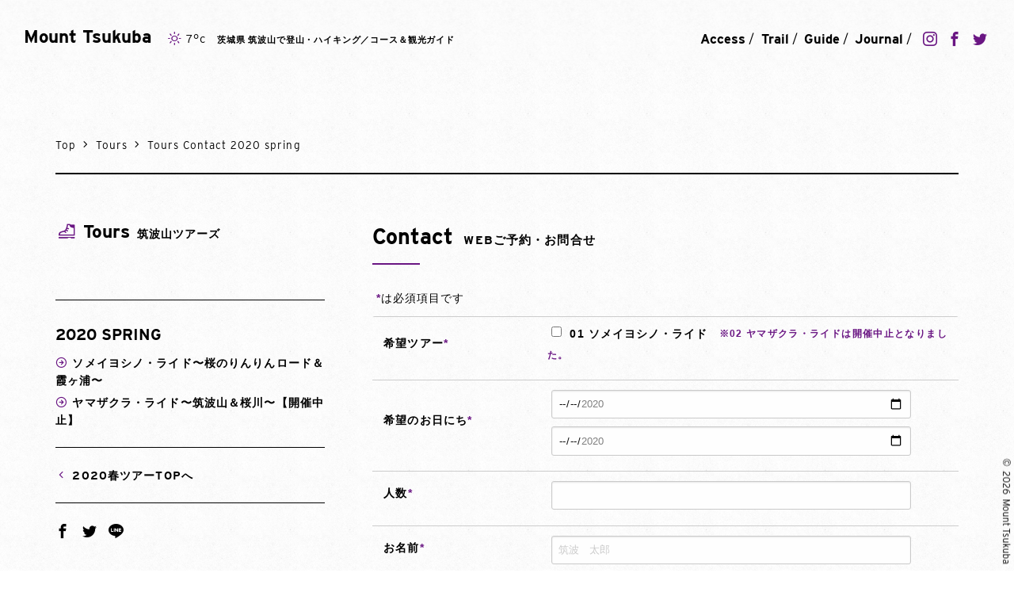

--- FILE ---
content_type: text/html; charset=UTF-8
request_url: https://mount-tsukuba.com/tours/tours-contact-2020-spring
body_size: 10813
content:
<!doctype html>
<html class="no-js" dir="ltr" lang="ja">
<head>
<meta charset="utf-8">
<meta http-equiv="x-ua-compatible" content="ie=edge">
<meta name="viewport" content="width=device-width, initial-scale=1.0">

<link rel="stylesheet" href="https://mount-tsukuba.com/wp/wp-content/themes/mttkb/css/foundation.css">
<link rel="stylesheet" href="https://mount-tsukuba.com/wp/wp-content/themes/mttkb/css/slick-theme.css">
<link rel="stylesheet" href="https://mount-tsukuba.com/wp/wp-content/themes/mttkb/css/slick.css">
<link rel="stylesheet" href="https://mount-tsukuba.com/wp/wp-content/themes/mttkb/css/jquery.fatNav.css">
<link rel="stylesheet" href="https://use.typekit.net/zod6mzg.css">
<link rel="stylesheet" href="https://mount-tsukuba.com/wp/wp-content/themes/mttkb/css/icon.css">
<link rel="stylesheet" href="https://mount-tsukuba.com/wp/wp-content/themes/mttkb/css/weather-icons.css">
<link rel="stylesheet" href="https://mount-tsukuba.com/wp/wp-content/themes/mttkb/css/jquery.fancybox.css">
<link rel="stylesheet" href="https://mount-tsukuba.com/wp/wp-content/themes/mttkb/css/jquery.mb.vimeo_player.min.css" />
<link rel="stylesheet" href="https://mount-tsukuba.com/wp/wp-content/themes/mttkb/css/tkb.css?ver20210710">
<link rel="icon" href="https://mount-tsukuba.com/wp/wp-content/themes/mttkb/img/favicon.ico">
<link rel="apple-touch-icon" href="https://mount-tsukuba.com/wp/wp-content/themes/mttkb/img/apple-touch-icon-152x152.png" sizes="152x152">
<link rel="icon" href="https://mount-tsukuba.com/wp/wp-content/themes/mttkb/img/favicon-192x192.png" sizes="192x192" type="image/png">
	<style>img:is([sizes="auto" i], [sizes^="auto," i]) { contain-intrinsic-size: 3000px 1500px }</style>
	
		<!-- All in One SEO 4.7.5.1 - aioseo.com -->
		<title>Tours Contact 2020 spring | 筑波山 Mount Tsukuba</title>
		<meta name="robots" content="max-snippet:-1, max-image-preview:large, max-video-preview:-1" />
		<meta name="p:domain_verify" content="0e1a14f9f5e7bf46d9f472367189602f" />
		<link rel="canonical" href="https://mount-tsukuba.com/tours/tours-contact-2020-spring/" />
		<meta name="generator" content="All in One SEO (AIOSEO) 4.7.5.1" />
		<meta property="og:locale" content="ja_JP" />
		<meta property="og:site_name" content="Mount Tsukuba" />
		<meta property="og:type" content="article" />
		<meta property="og:title" content="Tours Contact 2020 spring | 筑波山 Mount Tsukuba" />
		<meta property="og:url" content="https://mount-tsukuba.com/tours/tours-contact-2020-spring/" />
		<meta property="og:image" content="https://mount-tsukuba.com/wp/wp-content/themes/mttkb/img/ogp.png" />
		<meta property="og:image:secure_url" content="https://mount-tsukuba.com/wp/wp-content/themes/mttkb/img/ogp.png" />
		<meta property="article:published_time" content="2020-02-27T06:26:15+00:00" />
		<meta property="article:modified_time" content="2020-02-27T07:53:47+00:00" />
		<meta property="article:publisher" content="https://www.facebook.com/MountTsukuba/" />
		<meta name="twitter:card" content="summary" />
		<meta name="twitter:site" content="@mounttsukuba" />
		<meta name="twitter:title" content="Tours Contact 2020 spring | 筑波山 Mount Tsukuba" />
		<meta name="twitter:image" content="https://mount-tsukuba.com/wp/wp-content/themes/mttkb/img/ogp.png" />
		<script type="application/ld+json" class="aioseo-schema">
			{"@context":"https:\/\/schema.org","@graph":[{"@type":"BreadcrumbList","@id":"https:\/\/mount-tsukuba.com\/tours\/tours-contact-2020-spring\/#breadcrumblist","itemListElement":[{"@type":"ListItem","@id":"https:\/\/mount-tsukuba.com\/#listItem","position":1,"name":"\u5bb6","item":"https:\/\/mount-tsukuba.com\/","nextItem":"https:\/\/mount-tsukuba.com\/tours\/#listItem"},{"@type":"ListItem","@id":"https:\/\/mount-tsukuba.com\/tours\/#listItem","position":2,"name":"Tours","item":"https:\/\/mount-tsukuba.com\/tours\/","nextItem":"https:\/\/mount-tsukuba.com\/tours\/tours-contact-2020-spring\/#listItem","previousItem":"https:\/\/mount-tsukuba.com\/#listItem"},{"@type":"ListItem","@id":"https:\/\/mount-tsukuba.com\/tours\/tours-contact-2020-spring\/#listItem","position":3,"name":"Tours Contact 2020 spring","previousItem":"https:\/\/mount-tsukuba.com\/tours\/#listItem"}]},{"@type":"Organization","@id":"https:\/\/mount-tsukuba.com\/#organization","name":"Mount Tsukuba","description":"\u8328\u57ce\u770c \u7b51\u6ce2\u5c71\u3067\u767b\u5c71\u30fb\u30cf\u30a4\u30ad\u30f3\u30b0\uff0f\u30b3\u30fc\u30b9\uff06\u89b3\u5149\u30ac\u30a4\u30c9\uff06\u30a2\u30af\u30bb\u30b9","url":"https:\/\/mount-tsukuba.com\/","logo":{"@type":"ImageObject","url":"https:\/\/mount-tsukuba.com\/wp\/wp-content\/uploads\/2020\/11\/mttkb.png","@id":"https:\/\/mount-tsukuba.com\/tours\/tours-contact-2020-spring\/#organizationLogo","width":500,"height":500},"image":{"@id":"https:\/\/mount-tsukuba.com\/tours\/tours-contact-2020-spring\/#organizationLogo"},"sameAs":["https:\/\/www.instagram.com\/mount_tsukuba\/"]},{"@type":"WebPage","@id":"https:\/\/mount-tsukuba.com\/tours\/tours-contact-2020-spring\/#webpage","url":"https:\/\/mount-tsukuba.com\/tours\/tours-contact-2020-spring\/","name":"Tours Contact 2020 spring | \u7b51\u6ce2\u5c71 Mount Tsukuba","inLanguage":"ja","isPartOf":{"@id":"https:\/\/mount-tsukuba.com\/#website"},"breadcrumb":{"@id":"https:\/\/mount-tsukuba.com\/tours\/tours-contact-2020-spring\/#breadcrumblist"},"datePublished":"2020-02-27T15:26:15+09:00","dateModified":"2020-02-27T16:53:47+09:00"},{"@type":"WebSite","@id":"https:\/\/mount-tsukuba.com\/#website","url":"https:\/\/mount-tsukuba.com\/","name":"\u7b51\u6ce2\u5c71 Mount Tsukuba","description":"\u8328\u57ce\u770c \u7b51\u6ce2\u5c71\u3067\u767b\u5c71\u30fb\u30cf\u30a4\u30ad\u30f3\u30b0\uff0f\u30b3\u30fc\u30b9\uff06\u89b3\u5149\u30ac\u30a4\u30c9\uff06\u30a2\u30af\u30bb\u30b9","inLanguage":"ja","publisher":{"@id":"https:\/\/mount-tsukuba.com\/#organization"}}]}
		</script>
		<!-- All in One SEO -->

<link rel='dns-prefetch' href='//www.google.com' />
<script type="text/javascript">
/* <![CDATA[ */
window._wpemojiSettings = {"baseUrl":"https:\/\/s.w.org\/images\/core\/emoji\/15.0.3\/72x72\/","ext":".png","svgUrl":"https:\/\/s.w.org\/images\/core\/emoji\/15.0.3\/svg\/","svgExt":".svg","source":{"concatemoji":"https:\/\/mount-tsukuba.com\/wp\/wp-includes\/js\/wp-emoji-release.min.js?ver=6.7.4"}};
/*! This file is auto-generated */
!function(i,n){var o,s,e;function c(e){try{var t={supportTests:e,timestamp:(new Date).valueOf()};sessionStorage.setItem(o,JSON.stringify(t))}catch(e){}}function p(e,t,n){e.clearRect(0,0,e.canvas.width,e.canvas.height),e.fillText(t,0,0);var t=new Uint32Array(e.getImageData(0,0,e.canvas.width,e.canvas.height).data),r=(e.clearRect(0,0,e.canvas.width,e.canvas.height),e.fillText(n,0,0),new Uint32Array(e.getImageData(0,0,e.canvas.width,e.canvas.height).data));return t.every(function(e,t){return e===r[t]})}function u(e,t,n){switch(t){case"flag":return n(e,"\ud83c\udff3\ufe0f\u200d\u26a7\ufe0f","\ud83c\udff3\ufe0f\u200b\u26a7\ufe0f")?!1:!n(e,"\ud83c\uddfa\ud83c\uddf3","\ud83c\uddfa\u200b\ud83c\uddf3")&&!n(e,"\ud83c\udff4\udb40\udc67\udb40\udc62\udb40\udc65\udb40\udc6e\udb40\udc67\udb40\udc7f","\ud83c\udff4\u200b\udb40\udc67\u200b\udb40\udc62\u200b\udb40\udc65\u200b\udb40\udc6e\u200b\udb40\udc67\u200b\udb40\udc7f");case"emoji":return!n(e,"\ud83d\udc26\u200d\u2b1b","\ud83d\udc26\u200b\u2b1b")}return!1}function f(e,t,n){var r="undefined"!=typeof WorkerGlobalScope&&self instanceof WorkerGlobalScope?new OffscreenCanvas(300,150):i.createElement("canvas"),a=r.getContext("2d",{willReadFrequently:!0}),o=(a.textBaseline="top",a.font="600 32px Arial",{});return e.forEach(function(e){o[e]=t(a,e,n)}),o}function t(e){var t=i.createElement("script");t.src=e,t.defer=!0,i.head.appendChild(t)}"undefined"!=typeof Promise&&(o="wpEmojiSettingsSupports",s=["flag","emoji"],n.supports={everything:!0,everythingExceptFlag:!0},e=new Promise(function(e){i.addEventListener("DOMContentLoaded",e,{once:!0})}),new Promise(function(t){var n=function(){try{var e=JSON.parse(sessionStorage.getItem(o));if("object"==typeof e&&"number"==typeof e.timestamp&&(new Date).valueOf()<e.timestamp+604800&&"object"==typeof e.supportTests)return e.supportTests}catch(e){}return null}();if(!n){if("undefined"!=typeof Worker&&"undefined"!=typeof OffscreenCanvas&&"undefined"!=typeof URL&&URL.createObjectURL&&"undefined"!=typeof Blob)try{var e="postMessage("+f.toString()+"("+[JSON.stringify(s),u.toString(),p.toString()].join(",")+"));",r=new Blob([e],{type:"text/javascript"}),a=new Worker(URL.createObjectURL(r),{name:"wpTestEmojiSupports"});return void(a.onmessage=function(e){c(n=e.data),a.terminate(),t(n)})}catch(e){}c(n=f(s,u,p))}t(n)}).then(function(e){for(var t in e)n.supports[t]=e[t],n.supports.everything=n.supports.everything&&n.supports[t],"flag"!==t&&(n.supports.everythingExceptFlag=n.supports.everythingExceptFlag&&n.supports[t]);n.supports.everythingExceptFlag=n.supports.everythingExceptFlag&&!n.supports.flag,n.DOMReady=!1,n.readyCallback=function(){n.DOMReady=!0}}).then(function(){return e}).then(function(){var e;n.supports.everything||(n.readyCallback(),(e=n.source||{}).concatemoji?t(e.concatemoji):e.wpemoji&&e.twemoji&&(t(e.twemoji),t(e.wpemoji)))}))}((window,document),window._wpemojiSettings);
/* ]]> */
</script>
<style id='wp-emoji-styles-inline-css' type='text/css'>

	img.wp-smiley, img.emoji {
		display: inline !important;
		border: none !important;
		box-shadow: none !important;
		height: 1em !important;
		width: 1em !important;
		margin: 0 0.07em !important;
		vertical-align: -0.1em !important;
		background: none !important;
		padding: 0 !important;
	}
</style>
<link rel='stylesheet' id='wp-block-library-css' href='https://mount-tsukuba.com/wp/wp-includes/css/dist/block-library/style.min.css?ver=6.7.4' type='text/css' media='all' />
<style id='classic-theme-styles-inline-css' type='text/css'>
/*! This file is auto-generated */
.wp-block-button__link{color:#fff;background-color:#32373c;border-radius:9999px;box-shadow:none;text-decoration:none;padding:calc(.667em + 2px) calc(1.333em + 2px);font-size:1.125em}.wp-block-file__button{background:#32373c;color:#fff;text-decoration:none}
</style>
<style id='global-styles-inline-css' type='text/css'>
:root{--wp--preset--aspect-ratio--square: 1;--wp--preset--aspect-ratio--4-3: 4/3;--wp--preset--aspect-ratio--3-4: 3/4;--wp--preset--aspect-ratio--3-2: 3/2;--wp--preset--aspect-ratio--2-3: 2/3;--wp--preset--aspect-ratio--16-9: 16/9;--wp--preset--aspect-ratio--9-16: 9/16;--wp--preset--color--black: #000000;--wp--preset--color--cyan-bluish-gray: #abb8c3;--wp--preset--color--white: #ffffff;--wp--preset--color--pale-pink: #f78da7;--wp--preset--color--vivid-red: #cf2e2e;--wp--preset--color--luminous-vivid-orange: #ff6900;--wp--preset--color--luminous-vivid-amber: #fcb900;--wp--preset--color--light-green-cyan: #7bdcb5;--wp--preset--color--vivid-green-cyan: #00d084;--wp--preset--color--pale-cyan-blue: #8ed1fc;--wp--preset--color--vivid-cyan-blue: #0693e3;--wp--preset--color--vivid-purple: #9b51e0;--wp--preset--gradient--vivid-cyan-blue-to-vivid-purple: linear-gradient(135deg,rgba(6,147,227,1) 0%,rgb(155,81,224) 100%);--wp--preset--gradient--light-green-cyan-to-vivid-green-cyan: linear-gradient(135deg,rgb(122,220,180) 0%,rgb(0,208,130) 100%);--wp--preset--gradient--luminous-vivid-amber-to-luminous-vivid-orange: linear-gradient(135deg,rgba(252,185,0,1) 0%,rgba(255,105,0,1) 100%);--wp--preset--gradient--luminous-vivid-orange-to-vivid-red: linear-gradient(135deg,rgba(255,105,0,1) 0%,rgb(207,46,46) 100%);--wp--preset--gradient--very-light-gray-to-cyan-bluish-gray: linear-gradient(135deg,rgb(238,238,238) 0%,rgb(169,184,195) 100%);--wp--preset--gradient--cool-to-warm-spectrum: linear-gradient(135deg,rgb(74,234,220) 0%,rgb(151,120,209) 20%,rgb(207,42,186) 40%,rgb(238,44,130) 60%,rgb(251,105,98) 80%,rgb(254,248,76) 100%);--wp--preset--gradient--blush-light-purple: linear-gradient(135deg,rgb(255,206,236) 0%,rgb(152,150,240) 100%);--wp--preset--gradient--blush-bordeaux: linear-gradient(135deg,rgb(254,205,165) 0%,rgb(254,45,45) 50%,rgb(107,0,62) 100%);--wp--preset--gradient--luminous-dusk: linear-gradient(135deg,rgb(255,203,112) 0%,rgb(199,81,192) 50%,rgb(65,88,208) 100%);--wp--preset--gradient--pale-ocean: linear-gradient(135deg,rgb(255,245,203) 0%,rgb(182,227,212) 50%,rgb(51,167,181) 100%);--wp--preset--gradient--electric-grass: linear-gradient(135deg,rgb(202,248,128) 0%,rgb(113,206,126) 100%);--wp--preset--gradient--midnight: linear-gradient(135deg,rgb(2,3,129) 0%,rgb(40,116,252) 100%);--wp--preset--font-size--small: 13px;--wp--preset--font-size--medium: 20px;--wp--preset--font-size--large: 36px;--wp--preset--font-size--x-large: 42px;--wp--preset--spacing--20: 0.44rem;--wp--preset--spacing--30: 0.67rem;--wp--preset--spacing--40: 1rem;--wp--preset--spacing--50: 1.5rem;--wp--preset--spacing--60: 2.25rem;--wp--preset--spacing--70: 3.38rem;--wp--preset--spacing--80: 5.06rem;--wp--preset--shadow--natural: 6px 6px 9px rgba(0, 0, 0, 0.2);--wp--preset--shadow--deep: 12px 12px 50px rgba(0, 0, 0, 0.4);--wp--preset--shadow--sharp: 6px 6px 0px rgba(0, 0, 0, 0.2);--wp--preset--shadow--outlined: 6px 6px 0px -3px rgba(255, 255, 255, 1), 6px 6px rgba(0, 0, 0, 1);--wp--preset--shadow--crisp: 6px 6px 0px rgba(0, 0, 0, 1);}:where(.is-layout-flex){gap: 0.5em;}:where(.is-layout-grid){gap: 0.5em;}body .is-layout-flex{display: flex;}.is-layout-flex{flex-wrap: wrap;align-items: center;}.is-layout-flex > :is(*, div){margin: 0;}body .is-layout-grid{display: grid;}.is-layout-grid > :is(*, div){margin: 0;}:where(.wp-block-columns.is-layout-flex){gap: 2em;}:where(.wp-block-columns.is-layout-grid){gap: 2em;}:where(.wp-block-post-template.is-layout-flex){gap: 1.25em;}:where(.wp-block-post-template.is-layout-grid){gap: 1.25em;}.has-black-color{color: var(--wp--preset--color--black) !important;}.has-cyan-bluish-gray-color{color: var(--wp--preset--color--cyan-bluish-gray) !important;}.has-white-color{color: var(--wp--preset--color--white) !important;}.has-pale-pink-color{color: var(--wp--preset--color--pale-pink) !important;}.has-vivid-red-color{color: var(--wp--preset--color--vivid-red) !important;}.has-luminous-vivid-orange-color{color: var(--wp--preset--color--luminous-vivid-orange) !important;}.has-luminous-vivid-amber-color{color: var(--wp--preset--color--luminous-vivid-amber) !important;}.has-light-green-cyan-color{color: var(--wp--preset--color--light-green-cyan) !important;}.has-vivid-green-cyan-color{color: var(--wp--preset--color--vivid-green-cyan) !important;}.has-pale-cyan-blue-color{color: var(--wp--preset--color--pale-cyan-blue) !important;}.has-vivid-cyan-blue-color{color: var(--wp--preset--color--vivid-cyan-blue) !important;}.has-vivid-purple-color{color: var(--wp--preset--color--vivid-purple) !important;}.has-black-background-color{background-color: var(--wp--preset--color--black) !important;}.has-cyan-bluish-gray-background-color{background-color: var(--wp--preset--color--cyan-bluish-gray) !important;}.has-white-background-color{background-color: var(--wp--preset--color--white) !important;}.has-pale-pink-background-color{background-color: var(--wp--preset--color--pale-pink) !important;}.has-vivid-red-background-color{background-color: var(--wp--preset--color--vivid-red) !important;}.has-luminous-vivid-orange-background-color{background-color: var(--wp--preset--color--luminous-vivid-orange) !important;}.has-luminous-vivid-amber-background-color{background-color: var(--wp--preset--color--luminous-vivid-amber) !important;}.has-light-green-cyan-background-color{background-color: var(--wp--preset--color--light-green-cyan) !important;}.has-vivid-green-cyan-background-color{background-color: var(--wp--preset--color--vivid-green-cyan) !important;}.has-pale-cyan-blue-background-color{background-color: var(--wp--preset--color--pale-cyan-blue) !important;}.has-vivid-cyan-blue-background-color{background-color: var(--wp--preset--color--vivid-cyan-blue) !important;}.has-vivid-purple-background-color{background-color: var(--wp--preset--color--vivid-purple) !important;}.has-black-border-color{border-color: var(--wp--preset--color--black) !important;}.has-cyan-bluish-gray-border-color{border-color: var(--wp--preset--color--cyan-bluish-gray) !important;}.has-white-border-color{border-color: var(--wp--preset--color--white) !important;}.has-pale-pink-border-color{border-color: var(--wp--preset--color--pale-pink) !important;}.has-vivid-red-border-color{border-color: var(--wp--preset--color--vivid-red) !important;}.has-luminous-vivid-orange-border-color{border-color: var(--wp--preset--color--luminous-vivid-orange) !important;}.has-luminous-vivid-amber-border-color{border-color: var(--wp--preset--color--luminous-vivid-amber) !important;}.has-light-green-cyan-border-color{border-color: var(--wp--preset--color--light-green-cyan) !important;}.has-vivid-green-cyan-border-color{border-color: var(--wp--preset--color--vivid-green-cyan) !important;}.has-pale-cyan-blue-border-color{border-color: var(--wp--preset--color--pale-cyan-blue) !important;}.has-vivid-cyan-blue-border-color{border-color: var(--wp--preset--color--vivid-cyan-blue) !important;}.has-vivid-purple-border-color{border-color: var(--wp--preset--color--vivid-purple) !important;}.has-vivid-cyan-blue-to-vivid-purple-gradient-background{background: var(--wp--preset--gradient--vivid-cyan-blue-to-vivid-purple) !important;}.has-light-green-cyan-to-vivid-green-cyan-gradient-background{background: var(--wp--preset--gradient--light-green-cyan-to-vivid-green-cyan) !important;}.has-luminous-vivid-amber-to-luminous-vivid-orange-gradient-background{background: var(--wp--preset--gradient--luminous-vivid-amber-to-luminous-vivid-orange) !important;}.has-luminous-vivid-orange-to-vivid-red-gradient-background{background: var(--wp--preset--gradient--luminous-vivid-orange-to-vivid-red) !important;}.has-very-light-gray-to-cyan-bluish-gray-gradient-background{background: var(--wp--preset--gradient--very-light-gray-to-cyan-bluish-gray) !important;}.has-cool-to-warm-spectrum-gradient-background{background: var(--wp--preset--gradient--cool-to-warm-spectrum) !important;}.has-blush-light-purple-gradient-background{background: var(--wp--preset--gradient--blush-light-purple) !important;}.has-blush-bordeaux-gradient-background{background: var(--wp--preset--gradient--blush-bordeaux) !important;}.has-luminous-dusk-gradient-background{background: var(--wp--preset--gradient--luminous-dusk) !important;}.has-pale-ocean-gradient-background{background: var(--wp--preset--gradient--pale-ocean) !important;}.has-electric-grass-gradient-background{background: var(--wp--preset--gradient--electric-grass) !important;}.has-midnight-gradient-background{background: var(--wp--preset--gradient--midnight) !important;}.has-small-font-size{font-size: var(--wp--preset--font-size--small) !important;}.has-medium-font-size{font-size: var(--wp--preset--font-size--medium) !important;}.has-large-font-size{font-size: var(--wp--preset--font-size--large) !important;}.has-x-large-font-size{font-size: var(--wp--preset--font-size--x-large) !important;}
:where(.wp-block-post-template.is-layout-flex){gap: 1.25em;}:where(.wp-block-post-template.is-layout-grid){gap: 1.25em;}
:where(.wp-block-columns.is-layout-flex){gap: 2em;}:where(.wp-block-columns.is-layout-grid){gap: 2em;}
:root :where(.wp-block-pullquote){font-size: 1.5em;line-height: 1.6;}
</style>
<link rel='stylesheet' id='contact-form-7-css' href='https://mount-tsukuba.com/wp/wp-content/plugins/contact-form-7/includes/css/styles.css?ver=6.0' type='text/css' media='all' />
<link rel='stylesheet' id='jquery-ui-smoothness-css' href='https://mount-tsukuba.com/wp/wp-content/plugins/contact-form-7/includes/js/jquery-ui/themes/smoothness/jquery-ui.min.css?ver=1.12.1' type='text/css' media='screen' />
<script type="text/javascript" src="https://mount-tsukuba.com/wp/wp-includes/js/jquery/jquery.min.js?ver=3.7.1" id="jquery-core-js"></script>
<script type="text/javascript" src="https://mount-tsukuba.com/wp/wp-includes/js/jquery/jquery-migrate.min.js?ver=3.4.1" id="jquery-migrate-js"></script>
<link rel="EditURI" type="application/rsd+xml" title="RSD" href="https://mount-tsukuba.com/wp/xmlrpc.php?rsd" />
<meta name="generator" content="WordPress 6.7.4" />
<link rel='shortlink' href='https://mount-tsukuba.com/?p=1607' />

<meta name="thumbnail" content="https://mount-tsukuba.com/wp/wp-content/themes/mttkb/img/ogp.png" />



</head>
<body class="page-template page-template-page-tours-contact page-template-page-tours-contact-php page page-id-1607 page-child parent-pageid-940">
<div class="wholeWrapper lowerPage">

  <header>
    <div class="row expanded align-justify headNav collapse">
      <div class="columns shrink">
        <a href="https://mount-tsukuba.com/"><h2 class="headLogo">Mount Tsukuba</h2></a>
        <p id="weather">
          <i class="wi" id="icon"></i>
          <span id="temp"></span>°c
        </p>
        <div class="siteTit">
          <h1>茨城県 筑波山で登山・ハイキング／コース＆観光ガイド</h1>
        </div>
      </div>
      <div class="columns shrink hide-for-small-only">
        <nav class="gNav">
          <ul class="menu">
            <!--<li id="menu00"><a href="https://mount-tsukuba.com/">Top</a></li>-->
            <li id="menu01"><a href="https://mount-tsukuba.com/access">Access</a></li>
            <li id="menu02"><a href="https://mount-tsukuba.com/trail">Trail</a></li>
            <li id="menu03"><a href="https://mount-tsukuba.com/guide">Guide</a></li>
            <li id="menu04"><a href="https://mount-tsukuba.com/journal">Journal</a></li>
            <!--<li id="menu05"><a href="https://mount-tsukuba.com/news">News</a></li>-->
            <!--<li id="menu05"><a href="https://mount-tsukuba.com/play">PLAY</a></li>-->
            <li id="menu06"><a href="https://www.instagram.com/mount_tsukuba/" target="_blank"><span class="icon-instagram"></span></a></li>
            <li id="menu07"><a href="https://www.facebook.com/MountTsukuba/" target="_blank"><span class="icon-facebook"></span></a></li>
            <li id="menu08"><a href="https://twitter.com/mounttsukuba" target="_blank"><span class="icon-twitter"></span></a></li>
          </ul>
        </nav>
        <!-- gNav -->
        </div>
        <div class="fat-nav">
          <nav class="fat-nav__wrapper">
            <ul>
              <li><a href="https://mount-tsukuba.com/">Top</a></li>
              <li><a href="https://mount-tsukuba.com/access">Access</a></li>
              <li><a href="https://mount-tsukuba.com/trail">Trail</a></li>
              <li><a href="https://mount-tsukuba.com/guide">Guide</a></li>
              <li><a href="https://mount-tsukuba.com/journal">Journal</a></li>
              <!--<li><a href="https://mount-tsukuba.com/news">News</a></li>-->
              <!--<li><a href="https://mount-tsukuba.com/play">PLAY</a></li>-->
              <li>
                <a href="https://www.instagram.com/mount_tsukuba/" target="_blank"><span class="icon-instagram"></span></a>
                <a href="https://www.facebook.com/MountTsukuba/" target="_blank"><span class="icon-facebook"></span></a>
                <a href="https://twitter.com/mounttsukuba" target="_blank"><span class="icon-twitter"></span></a>
              </li>
            </ul>
          </nav>
        <!--fat-nav-->
      </div>
    </div>
      </header>

  <div id="contentWrapper">

    <div class="row collapse align-middle" id="lowerTit">
        <div class="small-12 columns">
          <p class="pankuzu">
                          <span><a href="https://mount-tsukuba.com/">Top</a></span>
              <span class="icon-chevron-right"></span>
              <span><a href="https://mount-tsukuba.com/tours/tours-2020-spring">Tours</a></span>
              <span class="icon-chevron-right"></span>
              <span>Tours Contact 2020 spring</span>
                      </p>
          <hr>
        </div>
    </div>
    <div class="row" id="lowerContent">
      <div class="large-4 small-12 columns" id="lowerSide">
        <div id="lowerTit">
          <h2><span class="icon icon-shoes"></span><span class="en">Tours</span>筑波山ツアーズ</h2>
        </div>
        <div class="sideMenu">
                                                        <h3>2020 SPRING</h3>
                <ul class="lowerSideNav">
                                    <li><a href="https://mount-tsukuba.com/journal/tours2020spring01/"><span><span class="sideNavNum"><span class="icon-arrow-right-circle"></span></span>ソメイヨシノ・ライド〜桜のりんりんロード＆霞ヶ浦〜</span></a></li>
                                    <li><a href="https://mount-tsukuba.com/journal/tours2020spring02/"><span><span class="sideNavNum"><span class="icon-arrow-right-circle"></span></span>ヤマザクラ・ライド〜筑波山＆桜川〜【開催中止】</span></a></li>
                                  <hr>
                <ul class="lowerSideNav">
                  <li><a href="https://mount-tsukuba.com/tours/tours-2020-spring"><span><span class="sideNavNum"><span class="icon-chevron-left"></span></span>2020春ツアーTOPへ</span></a></li>
                </ul>
                      <hr>
          <div class="sns">
  <span>
  <a href="//www.facebook.com/sharer.php?src=bm&u=https://mount-tsukuba.com/tours/tours-contact-2020-spring/&t=Tours Contact 2020 spring" title="Facebookでシェア" onclick="javascript:window.open(this.href, '_blank', 'menubar=no,toolbar=no,resizable=yes,scrollbars=yes,height=800,width=600');return false;">
    <span class="icon-facebook"></span>
  </a>
  <a href="//twitter.com/share?text=Tours Contact 2020 spring&url=https://mount-tsukuba.com/tours/tours-contact-2020-spring/&via=mounttsukuba" title="Twitterでシェア" onclick="javascript:window.open(this.href, '_blank', 'menubar=no,toolbar=no,resizable=yes,scrollbars=yes,height=400,width=600');return false;">
    <span class="icon-twitter"></span>
  </a>
  <a href="//line.me/R/msg/text/?Tours Contact 2020 spring%0Ahttps://mount-tsukuba.com/tours/tours-contact-2020-spring/" target="_blank" title="LINEに送る">
    <span class="icon-line"></span>
  </a>
  </span>
</div>
        </div>
      </div>
      <div class="large-8 small-12 columns" id="lowerMain">
        <a id="toursItemContForm" class="anchor"></a>
        <div class="accessItem">
          <h3><span class="en">Contact</span>WEBご予約・お問合せ</h3>
                      
<div class="wpcf7 no-js" id="wpcf7-f1610-o1" lang="ja" dir="ltr" data-wpcf7-id="1610">
<div class="screen-reader-response"><p role="status" aria-live="polite" aria-atomic="true"></p> <ul></ul></div>
<form action="/tours/tours-contact-2020-spring#wpcf7-f1610-o1" method="post" class="wpcf7-form init" aria-label="コンタクトフォーム" novalidate="novalidate" data-status="init">
<div style="display: none;">
<input type="hidden" name="_wpcf7" value="1610" />
<input type="hidden" name="_wpcf7_version" value="6.0" />
<input type="hidden" name="_wpcf7_locale" value="ja" />
<input type="hidden" name="_wpcf7_unit_tag" value="wpcf7-f1610-o1" />
<input type="hidden" name="_wpcf7_container_post" value="0" />
<input type="hidden" name="_wpcf7_posted_data_hash" value="" />
</div>
<p><span class="required-contactform7">*</span>は必須項目です
</p>
<table class="table table-bordered table-striped table-contactform7">
	<tr>
		<th>
			<p><span class="title-contactform7">希望ツアー</span><span class="required-contactform7">*</span>
			</p>
		</th>
		<td>
			<p><span class="wpcf7-form-control-wrap" data-name="checkbox-851"><span class="wpcf7-form-control wpcf7-checkbox"><span class="wpcf7-list-item first last"><input type="checkbox" name="checkbox-851[]" value="01 ソメイヨシノ・ライド" /><span class="wpcf7-list-item-label">01 ソメイヨシノ・ライド</span></span></span></span><span class="caption">※02 ヤマザクラ・ライドは開催中止となりました。</span>
			</p>
		</td>
	</tr>
	<tr>
		<th>
			<p><span class="title-contactform7">希望のお日にち</span><span class="required-contactform7">*<br />
</span>
			</p>
		</th>
		<td>
			<p><span class="wpcf7-form-control-wrap" data-name="date-01"><input class="wpcf7-form-control wpcf7-date wpcf7-validates-as-date" min="2020-03-01" max="2020-04-30" aria-invalid="false" value="" type="date" name="date-01" /></span><span class="wpcf7-form-control-wrap" data-name="date-02"><input class="wpcf7-form-control wpcf7-date wpcf7-validates-as-date" min="2020-03-01" max="2020-04-30" aria-invalid="false" value="" type="date" name="date-02" /></span>
			</p>
		</td>
	</tr>
	<tr>
		<th>
			<p><span class="title-contactform7">人数</span><span class="required-contactform7">*</span>
			</p>
		</th>
		<td>
			<p><span class="wpcf7-form-control-wrap" data-name="number-246"><input class="wpcf7-form-control wpcf7-number wpcf7-validates-as-required wpcf7-validates-as-number" min="1" max="20" aria-required="true" aria-invalid="false" value="" type="number" name="number-246" /></span>
			</p>
		</td>
	</tr>
	<tr>
		<th>
			<p><span class="title-contactform7">お名前</span><span class="required-contactform7">*</span>
			</p>
		</th>
		<td>
			<p><span class="wpcf7-form-control-wrap" data-name="your-name"><input size="40" maxlength="400" class="wpcf7-form-control wpcf7-text wpcf7-validates-as-required" aria-required="true" aria-invalid="false" placeholder="筑波　太郎" value="" type="text" name="your-name" /></span>
			</p>
		</td>
	</tr>
	<tr>
		<th>
			<p><span class="title-contactform7">お名前（フリガナ）</span><span class="required-contactform7">*</span>
			</p>
		</th>
		<td>
			<p><span class="wpcf7-form-control-wrap" data-name="text-459"><input size="40" maxlength="400" class="wpcf7-form-control wpcf7-text wpcf7-validates-as-required" aria-required="true" aria-invalid="false" placeholder="ツクバ　タロウ" value="" type="text" name="text-459" /></span>
			</p>
		</td>
	</tr>
	<tr>
		<th>
			<p><span class="title-contactform7">電話番号</span><span class="required-contactform7">*</span>
			</p>
		</th>
		<td>
			<p><span class="wpcf7-form-control-wrap" data-name="tel-464"><input size="40" maxlength="400" class="wpcf7-form-control wpcf7-tel wpcf7-validates-as-required wpcf7-text wpcf7-validates-as-tel" aria-required="true" aria-invalid="false" placeholder="000-0000-0000" value="" type="tel" name="tel-464" /></span><span class="caption">※日中連絡がとれる番号</span>
			</p>
		</td>
	</tr>
	<tr>
		<th>
			<p><span class="title-contactform7">メールアドレス</span><span class="required-contactform7">*</span>
			</p>
		</th>
		<td>
			<p><span class="wpcf7-form-control-wrap" data-name="your-email"><input size="40" maxlength="400" class="wpcf7-form-control wpcf7-email wpcf7-validates-as-required wpcf7-text wpcf7-validates-as-email" aria-required="true" aria-invalid="false" placeholder="×××@×××.com" value="" type="email" name="your-email" /></span>
			</p>
		</td>
	</tr>
	<tr>
		<th>
			<p><span class="title-contactform7">参加者について</span><span class="required-contactform7">*</span>
			</p>
		</th>
		<td>
			<p><span class="wpcf7-form-control-wrap" data-name="textarea-416"><textarea cols="40" rows="10" maxlength="2000" class="wpcf7-form-control wpcf7-textarea wpcf7-validates-as-required" aria-required="true" aria-invalid="false" placeholder="例：175cm 35才 / 160cm 32才 / 140cm 12才" name="textarea-416"></textarea></span><span class="caption">※参加者の方全員の「ご年齢」「身長」をご入力ください。<br />
※その他事前に伝えておきたいことがあればお書き添えください。</span>
			</p>
		</td>
	</tr>
</table>
<p class="text-xs-center"><input class="wpcf7-form-control wpcf7-submit has-spinner btn btn-success btn-lg" type="submit" value="送信" />
</p><div class="inv-recaptcha-holder"></div><div class="wpcf7-response-output" aria-hidden="true"></div>
</form>
</div>
                  </div>

        <div class="sns">
  <span>
  <a href="//www.facebook.com/sharer.php?src=bm&u=https://mount-tsukuba.com/tours/tours-contact-2020-spring/&t=Tours Contact 2020 spring" title="Facebookでシェア" onclick="javascript:window.open(this.href, '_blank', 'menubar=no,toolbar=no,resizable=yes,scrollbars=yes,height=800,width=600');return false;">
    <span class="icon-facebook"></span>
  </a>
  <a href="//twitter.com/share?text=Tours Contact 2020 spring&url=https://mount-tsukuba.com/tours/tours-contact-2020-spring/&via=mounttsukuba" title="Twitterでシェア" onclick="javascript:window.open(this.href, '_blank', 'menubar=no,toolbar=no,resizable=yes,scrollbars=yes,height=400,width=600');return false;">
    <span class="icon-twitter"></span>
  </a>
  <a href="//line.me/R/msg/text/?Tours Contact 2020 spring%0Ahttps://mount-tsukuba.com/tours/tours-contact-2020-spring/" target="_blank" title="LINEに送る">
    <span class="icon-line"></span>
  </a>
  </span>
</div>
      </div>
    </div>
  </div>

    <footer id="footer">
      <div class="row collapse footerAddress">
        <hr>
      </div>
      <div class="row collapse align-justify align-middle footerAddress">
        <div class="columns">
          <h3 class="en"><a href="https://mount-tsukuba.com/"><span class="icon-mttkb"></span>Mount Tsukuba</a></h3>
        </div>
        <nav class="columns shrink fNav">
  
          <ul class="menu">
            <!--<li><a href="https://mount-tsukuba.com/news">News</a></li>-->
            <li><a href="https://mount-tsukuba.com/contact">Contact</a></li>
            <li><a href="https://mount-tsukuba.com/company">Company</a></li>
            <li><a href="https://mount-tsukuba.com/privacy">Privacy Policy</a></li>
          </ul>
        </nav><!-- fNav -->
            </div><!--footerAddress-->
    <div class="row collapse">
      <div class="small-12 columns">
        <p class="footCopy en">&copy;&nbsp;&nbsp;2026&nbsp;&nbsp;Mount Tsukuba</p>
      </div>
    </div>
  </footer>
</div>
<!-- wholeWrapper -->
<div id="loadWrapper">
  </div>

<script src="https://mount-tsukuba.com/wp/wp-content/themes/mttkb/js/vendor/jquery.js"></script>
  <script>
    $(document).ready( function(){
    var h = $(window).height(); //ブラウザウィンドウの高さを取得
        $('#wholeWrapper').css('display','none'); //初期状態ではメインコンテンツを非表示
        $('#loadWrapper ,#loadIcon').height(h).css('display','block'); //ウィンドウの高さに合わせでローディング画面を表示
        $('#loadWrapper').delay(0).fadeOut(800); //または、$('#loader-bg').fadeOut(800);でも可
        $('#wholeWrapper').css('display', 'block'); // ページ読み込みが終わったらメインコンテンツを表示する
    });
  </script>
  <script src="https://mount-tsukuba.com/wp/wp-content/themes/mttkb/js/jquery.fancybox.min.js"></script>
  <script>
    $('[data-fancybox]').fancybox();
  </script>
<script src="https://mount-tsukuba.com/wp/wp-content/themes/mttkb/js/jquery.fatNav.min.js"></script>
<script>
$(function() {
    $.fatNav();
});
</script>
<script>
  var _window = $(window),
  _header = $('.headNav'),
  heroBottom;

_window.on('scroll',function(){
  heroBottom = $('.headNav').height();
  if(_window.scrollTop() > heroBottom){
      _header.addClass('transform');
  }
  else{
      _header.removeClass('transform');
  }
});
_window.trigger('scroll');
  $(function(){
    $('a[href^="#"]').click(function(){
      var speed = 500;
      var href= $(this).attr("href");
      var target = $(href == "#" || href == "" ? 'html' : href);
      var position = target.offset().top;
      $("html, body").animate({scrollTop:position}, speed, "swing");
      return false;
    });
});
</script>
<!--<script src="https://mount-tsukuba.com/wp/wp-content/themes/mttkb/js/scrollreveal.min.js"></script>
<script>
  window.sr = ScrollReveal();
  sr.reveal('.fade', { easing: 'ease-in', duration: 800, distance: '0', opacity: 0, scale: 1 });
  sr.reveal('.fadeUp', { easing: 'ease-in', duration: 500, distance: '20px', opacity: 0, scale: 1 });
  sr.reveal('.fadeRight', { origin: 'right', easing: 'ease-out', duration: 500, distance: '30px', opacity: 0, scale: 1 });
  sr.reveal('.fadeLeft', { origin: 'left', easing: 'ease-out', duration: 500, distance: '30px', opacity: 0, scale: 1 });
  sr.reveal('.fadeDown', { origin: 'top', easing: 'ease-in', duration: 500, distance: '20px', opacity: 0, scale: 1 });
  sr.reveal('.headCopyEn', { delay:2200 , easing: 'ease-in', duration: 500, distance: '20px', opacity: 0, scale: 1, useDelay: 'onload'});
  sr.reveal('.headCopyJa', { delay:2200 , easing: 'ease-in', duration: 1000, distance: '20px', opacity: 0, scale: 1, useDelay: 'onload'});
</script>-->
<script src="https://mount-tsukuba.com/wp/wp-content/themes/mttkb/js/ofi.js"></script>
<script>
    $(function () {
objectFitImages('.ofi');
});
</script>
<script src="https://mount-tsukuba.com/wp/wp-content/themes/mttkb/js/footerFixed.js"></script>
<script>
// 最初に、ビューポートの高さを取得し、0.01を掛けて1%の値を算出して、vh単位の値を取得
let vh = window.innerHeight * 0.01;
// カスタム変数--vhの値をドキュメントのルートに設定
document.documentElement.style.setProperty('--vh', `${vh}px`);
</script>
<script>
$(function () {
$.getJSON("https://api.openweathermap.org/data/2.5/weather?lat=36.1331&lon=140.0624&APPID=d6161a41b6d83039d6bb1b5fa48a1c0a", function (data) {
    if (!data.cod || data.cod != 200) {
        return;
    }

    $("#desc").text(data.weather[0].description);
    $("#temp").text(Math.floor(data.main.temp - 273.15));
    $("#name").text(data.name);

    var iconcode = data.weather[0].icon;
    if ( iconcode == "01d") {
        $("#icon").addClass("wi-day-sunny");
    } else if ( iconcode == "01n") {
        $("#icon").addClass("wi-night-clear");
    } else if ( iconcode == "02d") {
        $("#icon").addClass("wi-day-cloudy");
    } else if ( iconcode == "02n") {
        $("#icon").addClass("wi-night-alt-cloudy");
    } else if ( iconcode == "03d") {
        $("#icon").addClass("wi-cloud");
    } else if ( iconcode == "03n") {
        $("#icon").addClass("wi-cloud");
    } else if ( iconcode == "04d") {
        $("#icon").addClass("wi-cloudy");
    } else if ( iconcode == "04n") {
        $("#icon").addClass("wi-cloudy");
    } else if ( iconcode == "09d") {
        $("#icon").addClass("wi-rain");
    } else if ( iconcode == "09n") {
        $("#icon").addClass("wi-rain");
    } else if ( iconcode == "10d") {
        $("#icon").addClass("wi-day-rain");
    } else if ( iconcode == "10n") {
        $("#icon").addClass("wi-night-alt-rain");
    } else if ( iconcode == "11d") {
        $("#icon").addClass("wi-storm-showers");
    } else if ( iconcode == "11n") {
        $("#icon").addClass("wi-storm-showers");
    } else if ( iconcode == "13d") {
        $("#icon").addClass("wi-snowflake-cold");
    } else if ( iconcode == "13n") {
        $("#icon").addClass("wi-snowflake-cold");
    } else if ( iconcode == "50d") {
        $("#icon").addClass("wi-windy");
    } else if ( iconcode == "50n") {
        $("#icon").addClass("wi-windy");
    } else {
        $("#icon").addClass("wi-cloud");
    }

    $("#weather").show();
});
});
</script>
<script>
  $(function(){
$('.toursSingleItemSection .toursSingleItemTit').click(function(){

$(this).next('.toursSingleItemTxt').slideToggle();
if ($(this).hasClass('active')) {
  $(this).removeClass('active');
}
else {
  $(this).addClass('active');
}

});
});
</script>
<script>
  $(function(){
$('.play2020ItemTit').click(function(){

$(this).next('.play2020ItemContent').slideToggle();
$(this).toggleClass('active');
});
});
</script>


<script type="text/javascript" src="https://mount-tsukuba.com/wp/wp-includes/js/dist/hooks.min.js?ver=4d63a3d491d11ffd8ac6" id="wp-hooks-js"></script>
<script type="text/javascript" src="https://mount-tsukuba.com/wp/wp-includes/js/dist/i18n.min.js?ver=5e580eb46a90c2b997e6" id="wp-i18n-js"></script>
<script type="text/javascript" id="wp-i18n-js-after">
/* <![CDATA[ */
wp.i18n.setLocaleData( { 'text direction\u0004ltr': [ 'ltr' ] } );
/* ]]> */
</script>
<script type="text/javascript" src="https://mount-tsukuba.com/wp/wp-content/plugins/contact-form-7/includes/swv/js/index.js?ver=6.0" id="swv-js"></script>
<script type="text/javascript" id="contact-form-7-js-translations">
/* <![CDATA[ */
( function( domain, translations ) {
	var localeData = translations.locale_data[ domain ] || translations.locale_data.messages;
	localeData[""].domain = domain;
	wp.i18n.setLocaleData( localeData, domain );
} )( "contact-form-7", {"translation-revision-date":"2024-11-05 02:21:01+0000","generator":"GlotPress\/4.0.1","domain":"messages","locale_data":{"messages":{"":{"domain":"messages","plural-forms":"nplurals=1; plural=0;","lang":"ja_JP"},"This contact form is placed in the wrong place.":["\u3053\u306e\u30b3\u30f3\u30bf\u30af\u30c8\u30d5\u30a9\u30fc\u30e0\u306f\u9593\u9055\u3063\u305f\u4f4d\u7f6e\u306b\u7f6e\u304b\u308c\u3066\u3044\u307e\u3059\u3002"],"Error:":["\u30a8\u30e9\u30fc:"]}},"comment":{"reference":"includes\/js\/index.js"}} );
/* ]]> */
</script>
<script type="text/javascript" id="contact-form-7-js-before">
/* <![CDATA[ */
var wpcf7 = {
    "api": {
        "root": "https:\/\/mount-tsukuba.com\/wp-json\/",
        "namespace": "contact-form-7\/v1"
    }
};
/* ]]> */
</script>
<script type="text/javascript" src="https://mount-tsukuba.com/wp/wp-content/plugins/contact-form-7/includes/js/index.js?ver=6.0" id="contact-form-7-js"></script>
<script type="text/javascript" id="google-invisible-recaptcha-js-before">
/* <![CDATA[ */
var renderInvisibleReCaptcha = function() {

    for (var i = 0; i < document.forms.length; ++i) {
        var form = document.forms[i];
        var holder = form.querySelector('.inv-recaptcha-holder');

        if (null === holder) continue;
		holder.innerHTML = '';

         (function(frm){
			var cf7SubmitElm = frm.querySelector('.wpcf7-submit');
            var holderId = grecaptcha.render(holder,{
                'sitekey': '6LepBqUfAAAAAFxPVds-OkDU9H2QVV7TXGvjGhuS', 'size': 'invisible', 'badge' : 'inline',
                'callback' : function (recaptchaToken) {
					if((null !== cf7SubmitElm) && (typeof jQuery != 'undefined')){jQuery(frm).submit();grecaptcha.reset(holderId);return;}
					 HTMLFormElement.prototype.submit.call(frm);
                },
                'expired-callback' : function(){grecaptcha.reset(holderId);}
            });

			if(null !== cf7SubmitElm && (typeof jQuery != 'undefined') ){
				jQuery(cf7SubmitElm).off('click').on('click', function(clickEvt){
					clickEvt.preventDefault();
					grecaptcha.execute(holderId);
				});
			}
			else
			{
				frm.onsubmit = function (evt){evt.preventDefault();grecaptcha.execute(holderId);};
			}


        })(form);
    }
};
/* ]]> */
</script>
<script type="text/javascript" async defer src="https://www.google.com/recaptcha/api.js?onload=renderInvisibleReCaptcha&amp;render=explicit" id="google-invisible-recaptcha-js"></script>
<script type="text/javascript" src="https://mount-tsukuba.com/wp/wp-includes/js/jquery/ui/core.min.js?ver=1.13.3" id="jquery-ui-core-js"></script>
<script type="text/javascript" src="https://mount-tsukuba.com/wp/wp-includes/js/jquery/ui/datepicker.min.js?ver=1.13.3" id="jquery-ui-datepicker-js"></script>
<script type="text/javascript" id="jquery-ui-datepicker-js-after">
/* <![CDATA[ */
jQuery(function(jQuery){jQuery.datepicker.setDefaults({"closeText":"\u9589\u3058\u308b","currentText":"\u4eca\u65e5","monthNames":["1\u6708","2\u6708","3\u6708","4\u6708","5\u6708","6\u6708","7\u6708","8\u6708","9\u6708","10\u6708","11\u6708","12\u6708"],"monthNamesShort":["1\u6708","2\u6708","3\u6708","4\u6708","5\u6708","6\u6708","7\u6708","8\u6708","9\u6708","10\u6708","11\u6708","12\u6708"],"nextText":"\u6b21","prevText":"\u524d","dayNames":["\u65e5\u66dc\u65e5","\u6708\u66dc\u65e5","\u706b\u66dc\u65e5","\u6c34\u66dc\u65e5","\u6728\u66dc\u65e5","\u91d1\u66dc\u65e5","\u571f\u66dc\u65e5"],"dayNamesShort":["\u65e5","\u6708","\u706b","\u6c34","\u6728","\u91d1","\u571f"],"dayNamesMin":["\u65e5","\u6708","\u706b","\u6c34","\u6728","\u91d1","\u571f"],"dateFormat":"yy.mm.dd","firstDay":1,"isRTL":false});});
/* ]]> */
</script>
<script type="text/javascript" src="https://mount-tsukuba.com/wp/wp-content/plugins/contact-form-7/includes/js/html5-fallback.js?ver=6.0" id="contact-form-7-html5-fallback-js"></script>
</body>
</html>


--- FILE ---
content_type: text/html; charset=utf-8
request_url: https://www.google.com/recaptcha/api2/anchor?ar=1&k=6LepBqUfAAAAAFxPVds-OkDU9H2QVV7TXGvjGhuS&co=aHR0cHM6Ly9tb3VudC10c3VrdWJhLmNvbTo0NDM.&hl=en&v=PoyoqOPhxBO7pBk68S4YbpHZ&size=invisible&badge=inline&anchor-ms=20000&execute-ms=30000&cb=ftihez5cp8zm
body_size: 48775
content:
<!DOCTYPE HTML><html dir="ltr" lang="en"><head><meta http-equiv="Content-Type" content="text/html; charset=UTF-8">
<meta http-equiv="X-UA-Compatible" content="IE=edge">
<title>reCAPTCHA</title>
<style type="text/css">
/* cyrillic-ext */
@font-face {
  font-family: 'Roboto';
  font-style: normal;
  font-weight: 400;
  font-stretch: 100%;
  src: url(//fonts.gstatic.com/s/roboto/v48/KFO7CnqEu92Fr1ME7kSn66aGLdTylUAMa3GUBHMdazTgWw.woff2) format('woff2');
  unicode-range: U+0460-052F, U+1C80-1C8A, U+20B4, U+2DE0-2DFF, U+A640-A69F, U+FE2E-FE2F;
}
/* cyrillic */
@font-face {
  font-family: 'Roboto';
  font-style: normal;
  font-weight: 400;
  font-stretch: 100%;
  src: url(//fonts.gstatic.com/s/roboto/v48/KFO7CnqEu92Fr1ME7kSn66aGLdTylUAMa3iUBHMdazTgWw.woff2) format('woff2');
  unicode-range: U+0301, U+0400-045F, U+0490-0491, U+04B0-04B1, U+2116;
}
/* greek-ext */
@font-face {
  font-family: 'Roboto';
  font-style: normal;
  font-weight: 400;
  font-stretch: 100%;
  src: url(//fonts.gstatic.com/s/roboto/v48/KFO7CnqEu92Fr1ME7kSn66aGLdTylUAMa3CUBHMdazTgWw.woff2) format('woff2');
  unicode-range: U+1F00-1FFF;
}
/* greek */
@font-face {
  font-family: 'Roboto';
  font-style: normal;
  font-weight: 400;
  font-stretch: 100%;
  src: url(//fonts.gstatic.com/s/roboto/v48/KFO7CnqEu92Fr1ME7kSn66aGLdTylUAMa3-UBHMdazTgWw.woff2) format('woff2');
  unicode-range: U+0370-0377, U+037A-037F, U+0384-038A, U+038C, U+038E-03A1, U+03A3-03FF;
}
/* math */
@font-face {
  font-family: 'Roboto';
  font-style: normal;
  font-weight: 400;
  font-stretch: 100%;
  src: url(//fonts.gstatic.com/s/roboto/v48/KFO7CnqEu92Fr1ME7kSn66aGLdTylUAMawCUBHMdazTgWw.woff2) format('woff2');
  unicode-range: U+0302-0303, U+0305, U+0307-0308, U+0310, U+0312, U+0315, U+031A, U+0326-0327, U+032C, U+032F-0330, U+0332-0333, U+0338, U+033A, U+0346, U+034D, U+0391-03A1, U+03A3-03A9, U+03B1-03C9, U+03D1, U+03D5-03D6, U+03F0-03F1, U+03F4-03F5, U+2016-2017, U+2034-2038, U+203C, U+2040, U+2043, U+2047, U+2050, U+2057, U+205F, U+2070-2071, U+2074-208E, U+2090-209C, U+20D0-20DC, U+20E1, U+20E5-20EF, U+2100-2112, U+2114-2115, U+2117-2121, U+2123-214F, U+2190, U+2192, U+2194-21AE, U+21B0-21E5, U+21F1-21F2, U+21F4-2211, U+2213-2214, U+2216-22FF, U+2308-230B, U+2310, U+2319, U+231C-2321, U+2336-237A, U+237C, U+2395, U+239B-23B7, U+23D0, U+23DC-23E1, U+2474-2475, U+25AF, U+25B3, U+25B7, U+25BD, U+25C1, U+25CA, U+25CC, U+25FB, U+266D-266F, U+27C0-27FF, U+2900-2AFF, U+2B0E-2B11, U+2B30-2B4C, U+2BFE, U+3030, U+FF5B, U+FF5D, U+1D400-1D7FF, U+1EE00-1EEFF;
}
/* symbols */
@font-face {
  font-family: 'Roboto';
  font-style: normal;
  font-weight: 400;
  font-stretch: 100%;
  src: url(//fonts.gstatic.com/s/roboto/v48/KFO7CnqEu92Fr1ME7kSn66aGLdTylUAMaxKUBHMdazTgWw.woff2) format('woff2');
  unicode-range: U+0001-000C, U+000E-001F, U+007F-009F, U+20DD-20E0, U+20E2-20E4, U+2150-218F, U+2190, U+2192, U+2194-2199, U+21AF, U+21E6-21F0, U+21F3, U+2218-2219, U+2299, U+22C4-22C6, U+2300-243F, U+2440-244A, U+2460-24FF, U+25A0-27BF, U+2800-28FF, U+2921-2922, U+2981, U+29BF, U+29EB, U+2B00-2BFF, U+4DC0-4DFF, U+FFF9-FFFB, U+10140-1018E, U+10190-1019C, U+101A0, U+101D0-101FD, U+102E0-102FB, U+10E60-10E7E, U+1D2C0-1D2D3, U+1D2E0-1D37F, U+1F000-1F0FF, U+1F100-1F1AD, U+1F1E6-1F1FF, U+1F30D-1F30F, U+1F315, U+1F31C, U+1F31E, U+1F320-1F32C, U+1F336, U+1F378, U+1F37D, U+1F382, U+1F393-1F39F, U+1F3A7-1F3A8, U+1F3AC-1F3AF, U+1F3C2, U+1F3C4-1F3C6, U+1F3CA-1F3CE, U+1F3D4-1F3E0, U+1F3ED, U+1F3F1-1F3F3, U+1F3F5-1F3F7, U+1F408, U+1F415, U+1F41F, U+1F426, U+1F43F, U+1F441-1F442, U+1F444, U+1F446-1F449, U+1F44C-1F44E, U+1F453, U+1F46A, U+1F47D, U+1F4A3, U+1F4B0, U+1F4B3, U+1F4B9, U+1F4BB, U+1F4BF, U+1F4C8-1F4CB, U+1F4D6, U+1F4DA, U+1F4DF, U+1F4E3-1F4E6, U+1F4EA-1F4ED, U+1F4F7, U+1F4F9-1F4FB, U+1F4FD-1F4FE, U+1F503, U+1F507-1F50B, U+1F50D, U+1F512-1F513, U+1F53E-1F54A, U+1F54F-1F5FA, U+1F610, U+1F650-1F67F, U+1F687, U+1F68D, U+1F691, U+1F694, U+1F698, U+1F6AD, U+1F6B2, U+1F6B9-1F6BA, U+1F6BC, U+1F6C6-1F6CF, U+1F6D3-1F6D7, U+1F6E0-1F6EA, U+1F6F0-1F6F3, U+1F6F7-1F6FC, U+1F700-1F7FF, U+1F800-1F80B, U+1F810-1F847, U+1F850-1F859, U+1F860-1F887, U+1F890-1F8AD, U+1F8B0-1F8BB, U+1F8C0-1F8C1, U+1F900-1F90B, U+1F93B, U+1F946, U+1F984, U+1F996, U+1F9E9, U+1FA00-1FA6F, U+1FA70-1FA7C, U+1FA80-1FA89, U+1FA8F-1FAC6, U+1FACE-1FADC, U+1FADF-1FAE9, U+1FAF0-1FAF8, U+1FB00-1FBFF;
}
/* vietnamese */
@font-face {
  font-family: 'Roboto';
  font-style: normal;
  font-weight: 400;
  font-stretch: 100%;
  src: url(//fonts.gstatic.com/s/roboto/v48/KFO7CnqEu92Fr1ME7kSn66aGLdTylUAMa3OUBHMdazTgWw.woff2) format('woff2');
  unicode-range: U+0102-0103, U+0110-0111, U+0128-0129, U+0168-0169, U+01A0-01A1, U+01AF-01B0, U+0300-0301, U+0303-0304, U+0308-0309, U+0323, U+0329, U+1EA0-1EF9, U+20AB;
}
/* latin-ext */
@font-face {
  font-family: 'Roboto';
  font-style: normal;
  font-weight: 400;
  font-stretch: 100%;
  src: url(//fonts.gstatic.com/s/roboto/v48/KFO7CnqEu92Fr1ME7kSn66aGLdTylUAMa3KUBHMdazTgWw.woff2) format('woff2');
  unicode-range: U+0100-02BA, U+02BD-02C5, U+02C7-02CC, U+02CE-02D7, U+02DD-02FF, U+0304, U+0308, U+0329, U+1D00-1DBF, U+1E00-1E9F, U+1EF2-1EFF, U+2020, U+20A0-20AB, U+20AD-20C0, U+2113, U+2C60-2C7F, U+A720-A7FF;
}
/* latin */
@font-face {
  font-family: 'Roboto';
  font-style: normal;
  font-weight: 400;
  font-stretch: 100%;
  src: url(//fonts.gstatic.com/s/roboto/v48/KFO7CnqEu92Fr1ME7kSn66aGLdTylUAMa3yUBHMdazQ.woff2) format('woff2');
  unicode-range: U+0000-00FF, U+0131, U+0152-0153, U+02BB-02BC, U+02C6, U+02DA, U+02DC, U+0304, U+0308, U+0329, U+2000-206F, U+20AC, U+2122, U+2191, U+2193, U+2212, U+2215, U+FEFF, U+FFFD;
}
/* cyrillic-ext */
@font-face {
  font-family: 'Roboto';
  font-style: normal;
  font-weight: 500;
  font-stretch: 100%;
  src: url(//fonts.gstatic.com/s/roboto/v48/KFO7CnqEu92Fr1ME7kSn66aGLdTylUAMa3GUBHMdazTgWw.woff2) format('woff2');
  unicode-range: U+0460-052F, U+1C80-1C8A, U+20B4, U+2DE0-2DFF, U+A640-A69F, U+FE2E-FE2F;
}
/* cyrillic */
@font-face {
  font-family: 'Roboto';
  font-style: normal;
  font-weight: 500;
  font-stretch: 100%;
  src: url(//fonts.gstatic.com/s/roboto/v48/KFO7CnqEu92Fr1ME7kSn66aGLdTylUAMa3iUBHMdazTgWw.woff2) format('woff2');
  unicode-range: U+0301, U+0400-045F, U+0490-0491, U+04B0-04B1, U+2116;
}
/* greek-ext */
@font-face {
  font-family: 'Roboto';
  font-style: normal;
  font-weight: 500;
  font-stretch: 100%;
  src: url(//fonts.gstatic.com/s/roboto/v48/KFO7CnqEu92Fr1ME7kSn66aGLdTylUAMa3CUBHMdazTgWw.woff2) format('woff2');
  unicode-range: U+1F00-1FFF;
}
/* greek */
@font-face {
  font-family: 'Roboto';
  font-style: normal;
  font-weight: 500;
  font-stretch: 100%;
  src: url(//fonts.gstatic.com/s/roboto/v48/KFO7CnqEu92Fr1ME7kSn66aGLdTylUAMa3-UBHMdazTgWw.woff2) format('woff2');
  unicode-range: U+0370-0377, U+037A-037F, U+0384-038A, U+038C, U+038E-03A1, U+03A3-03FF;
}
/* math */
@font-face {
  font-family: 'Roboto';
  font-style: normal;
  font-weight: 500;
  font-stretch: 100%;
  src: url(//fonts.gstatic.com/s/roboto/v48/KFO7CnqEu92Fr1ME7kSn66aGLdTylUAMawCUBHMdazTgWw.woff2) format('woff2');
  unicode-range: U+0302-0303, U+0305, U+0307-0308, U+0310, U+0312, U+0315, U+031A, U+0326-0327, U+032C, U+032F-0330, U+0332-0333, U+0338, U+033A, U+0346, U+034D, U+0391-03A1, U+03A3-03A9, U+03B1-03C9, U+03D1, U+03D5-03D6, U+03F0-03F1, U+03F4-03F5, U+2016-2017, U+2034-2038, U+203C, U+2040, U+2043, U+2047, U+2050, U+2057, U+205F, U+2070-2071, U+2074-208E, U+2090-209C, U+20D0-20DC, U+20E1, U+20E5-20EF, U+2100-2112, U+2114-2115, U+2117-2121, U+2123-214F, U+2190, U+2192, U+2194-21AE, U+21B0-21E5, U+21F1-21F2, U+21F4-2211, U+2213-2214, U+2216-22FF, U+2308-230B, U+2310, U+2319, U+231C-2321, U+2336-237A, U+237C, U+2395, U+239B-23B7, U+23D0, U+23DC-23E1, U+2474-2475, U+25AF, U+25B3, U+25B7, U+25BD, U+25C1, U+25CA, U+25CC, U+25FB, U+266D-266F, U+27C0-27FF, U+2900-2AFF, U+2B0E-2B11, U+2B30-2B4C, U+2BFE, U+3030, U+FF5B, U+FF5D, U+1D400-1D7FF, U+1EE00-1EEFF;
}
/* symbols */
@font-face {
  font-family: 'Roboto';
  font-style: normal;
  font-weight: 500;
  font-stretch: 100%;
  src: url(//fonts.gstatic.com/s/roboto/v48/KFO7CnqEu92Fr1ME7kSn66aGLdTylUAMaxKUBHMdazTgWw.woff2) format('woff2');
  unicode-range: U+0001-000C, U+000E-001F, U+007F-009F, U+20DD-20E0, U+20E2-20E4, U+2150-218F, U+2190, U+2192, U+2194-2199, U+21AF, U+21E6-21F0, U+21F3, U+2218-2219, U+2299, U+22C4-22C6, U+2300-243F, U+2440-244A, U+2460-24FF, U+25A0-27BF, U+2800-28FF, U+2921-2922, U+2981, U+29BF, U+29EB, U+2B00-2BFF, U+4DC0-4DFF, U+FFF9-FFFB, U+10140-1018E, U+10190-1019C, U+101A0, U+101D0-101FD, U+102E0-102FB, U+10E60-10E7E, U+1D2C0-1D2D3, U+1D2E0-1D37F, U+1F000-1F0FF, U+1F100-1F1AD, U+1F1E6-1F1FF, U+1F30D-1F30F, U+1F315, U+1F31C, U+1F31E, U+1F320-1F32C, U+1F336, U+1F378, U+1F37D, U+1F382, U+1F393-1F39F, U+1F3A7-1F3A8, U+1F3AC-1F3AF, U+1F3C2, U+1F3C4-1F3C6, U+1F3CA-1F3CE, U+1F3D4-1F3E0, U+1F3ED, U+1F3F1-1F3F3, U+1F3F5-1F3F7, U+1F408, U+1F415, U+1F41F, U+1F426, U+1F43F, U+1F441-1F442, U+1F444, U+1F446-1F449, U+1F44C-1F44E, U+1F453, U+1F46A, U+1F47D, U+1F4A3, U+1F4B0, U+1F4B3, U+1F4B9, U+1F4BB, U+1F4BF, U+1F4C8-1F4CB, U+1F4D6, U+1F4DA, U+1F4DF, U+1F4E3-1F4E6, U+1F4EA-1F4ED, U+1F4F7, U+1F4F9-1F4FB, U+1F4FD-1F4FE, U+1F503, U+1F507-1F50B, U+1F50D, U+1F512-1F513, U+1F53E-1F54A, U+1F54F-1F5FA, U+1F610, U+1F650-1F67F, U+1F687, U+1F68D, U+1F691, U+1F694, U+1F698, U+1F6AD, U+1F6B2, U+1F6B9-1F6BA, U+1F6BC, U+1F6C6-1F6CF, U+1F6D3-1F6D7, U+1F6E0-1F6EA, U+1F6F0-1F6F3, U+1F6F7-1F6FC, U+1F700-1F7FF, U+1F800-1F80B, U+1F810-1F847, U+1F850-1F859, U+1F860-1F887, U+1F890-1F8AD, U+1F8B0-1F8BB, U+1F8C0-1F8C1, U+1F900-1F90B, U+1F93B, U+1F946, U+1F984, U+1F996, U+1F9E9, U+1FA00-1FA6F, U+1FA70-1FA7C, U+1FA80-1FA89, U+1FA8F-1FAC6, U+1FACE-1FADC, U+1FADF-1FAE9, U+1FAF0-1FAF8, U+1FB00-1FBFF;
}
/* vietnamese */
@font-face {
  font-family: 'Roboto';
  font-style: normal;
  font-weight: 500;
  font-stretch: 100%;
  src: url(//fonts.gstatic.com/s/roboto/v48/KFO7CnqEu92Fr1ME7kSn66aGLdTylUAMa3OUBHMdazTgWw.woff2) format('woff2');
  unicode-range: U+0102-0103, U+0110-0111, U+0128-0129, U+0168-0169, U+01A0-01A1, U+01AF-01B0, U+0300-0301, U+0303-0304, U+0308-0309, U+0323, U+0329, U+1EA0-1EF9, U+20AB;
}
/* latin-ext */
@font-face {
  font-family: 'Roboto';
  font-style: normal;
  font-weight: 500;
  font-stretch: 100%;
  src: url(//fonts.gstatic.com/s/roboto/v48/KFO7CnqEu92Fr1ME7kSn66aGLdTylUAMa3KUBHMdazTgWw.woff2) format('woff2');
  unicode-range: U+0100-02BA, U+02BD-02C5, U+02C7-02CC, U+02CE-02D7, U+02DD-02FF, U+0304, U+0308, U+0329, U+1D00-1DBF, U+1E00-1E9F, U+1EF2-1EFF, U+2020, U+20A0-20AB, U+20AD-20C0, U+2113, U+2C60-2C7F, U+A720-A7FF;
}
/* latin */
@font-face {
  font-family: 'Roboto';
  font-style: normal;
  font-weight: 500;
  font-stretch: 100%;
  src: url(//fonts.gstatic.com/s/roboto/v48/KFO7CnqEu92Fr1ME7kSn66aGLdTylUAMa3yUBHMdazQ.woff2) format('woff2');
  unicode-range: U+0000-00FF, U+0131, U+0152-0153, U+02BB-02BC, U+02C6, U+02DA, U+02DC, U+0304, U+0308, U+0329, U+2000-206F, U+20AC, U+2122, U+2191, U+2193, U+2212, U+2215, U+FEFF, U+FFFD;
}
/* cyrillic-ext */
@font-face {
  font-family: 'Roboto';
  font-style: normal;
  font-weight: 900;
  font-stretch: 100%;
  src: url(//fonts.gstatic.com/s/roboto/v48/KFO7CnqEu92Fr1ME7kSn66aGLdTylUAMa3GUBHMdazTgWw.woff2) format('woff2');
  unicode-range: U+0460-052F, U+1C80-1C8A, U+20B4, U+2DE0-2DFF, U+A640-A69F, U+FE2E-FE2F;
}
/* cyrillic */
@font-face {
  font-family: 'Roboto';
  font-style: normal;
  font-weight: 900;
  font-stretch: 100%;
  src: url(//fonts.gstatic.com/s/roboto/v48/KFO7CnqEu92Fr1ME7kSn66aGLdTylUAMa3iUBHMdazTgWw.woff2) format('woff2');
  unicode-range: U+0301, U+0400-045F, U+0490-0491, U+04B0-04B1, U+2116;
}
/* greek-ext */
@font-face {
  font-family: 'Roboto';
  font-style: normal;
  font-weight: 900;
  font-stretch: 100%;
  src: url(//fonts.gstatic.com/s/roboto/v48/KFO7CnqEu92Fr1ME7kSn66aGLdTylUAMa3CUBHMdazTgWw.woff2) format('woff2');
  unicode-range: U+1F00-1FFF;
}
/* greek */
@font-face {
  font-family: 'Roboto';
  font-style: normal;
  font-weight: 900;
  font-stretch: 100%;
  src: url(//fonts.gstatic.com/s/roboto/v48/KFO7CnqEu92Fr1ME7kSn66aGLdTylUAMa3-UBHMdazTgWw.woff2) format('woff2');
  unicode-range: U+0370-0377, U+037A-037F, U+0384-038A, U+038C, U+038E-03A1, U+03A3-03FF;
}
/* math */
@font-face {
  font-family: 'Roboto';
  font-style: normal;
  font-weight: 900;
  font-stretch: 100%;
  src: url(//fonts.gstatic.com/s/roboto/v48/KFO7CnqEu92Fr1ME7kSn66aGLdTylUAMawCUBHMdazTgWw.woff2) format('woff2');
  unicode-range: U+0302-0303, U+0305, U+0307-0308, U+0310, U+0312, U+0315, U+031A, U+0326-0327, U+032C, U+032F-0330, U+0332-0333, U+0338, U+033A, U+0346, U+034D, U+0391-03A1, U+03A3-03A9, U+03B1-03C9, U+03D1, U+03D5-03D6, U+03F0-03F1, U+03F4-03F5, U+2016-2017, U+2034-2038, U+203C, U+2040, U+2043, U+2047, U+2050, U+2057, U+205F, U+2070-2071, U+2074-208E, U+2090-209C, U+20D0-20DC, U+20E1, U+20E5-20EF, U+2100-2112, U+2114-2115, U+2117-2121, U+2123-214F, U+2190, U+2192, U+2194-21AE, U+21B0-21E5, U+21F1-21F2, U+21F4-2211, U+2213-2214, U+2216-22FF, U+2308-230B, U+2310, U+2319, U+231C-2321, U+2336-237A, U+237C, U+2395, U+239B-23B7, U+23D0, U+23DC-23E1, U+2474-2475, U+25AF, U+25B3, U+25B7, U+25BD, U+25C1, U+25CA, U+25CC, U+25FB, U+266D-266F, U+27C0-27FF, U+2900-2AFF, U+2B0E-2B11, U+2B30-2B4C, U+2BFE, U+3030, U+FF5B, U+FF5D, U+1D400-1D7FF, U+1EE00-1EEFF;
}
/* symbols */
@font-face {
  font-family: 'Roboto';
  font-style: normal;
  font-weight: 900;
  font-stretch: 100%;
  src: url(//fonts.gstatic.com/s/roboto/v48/KFO7CnqEu92Fr1ME7kSn66aGLdTylUAMaxKUBHMdazTgWw.woff2) format('woff2');
  unicode-range: U+0001-000C, U+000E-001F, U+007F-009F, U+20DD-20E0, U+20E2-20E4, U+2150-218F, U+2190, U+2192, U+2194-2199, U+21AF, U+21E6-21F0, U+21F3, U+2218-2219, U+2299, U+22C4-22C6, U+2300-243F, U+2440-244A, U+2460-24FF, U+25A0-27BF, U+2800-28FF, U+2921-2922, U+2981, U+29BF, U+29EB, U+2B00-2BFF, U+4DC0-4DFF, U+FFF9-FFFB, U+10140-1018E, U+10190-1019C, U+101A0, U+101D0-101FD, U+102E0-102FB, U+10E60-10E7E, U+1D2C0-1D2D3, U+1D2E0-1D37F, U+1F000-1F0FF, U+1F100-1F1AD, U+1F1E6-1F1FF, U+1F30D-1F30F, U+1F315, U+1F31C, U+1F31E, U+1F320-1F32C, U+1F336, U+1F378, U+1F37D, U+1F382, U+1F393-1F39F, U+1F3A7-1F3A8, U+1F3AC-1F3AF, U+1F3C2, U+1F3C4-1F3C6, U+1F3CA-1F3CE, U+1F3D4-1F3E0, U+1F3ED, U+1F3F1-1F3F3, U+1F3F5-1F3F7, U+1F408, U+1F415, U+1F41F, U+1F426, U+1F43F, U+1F441-1F442, U+1F444, U+1F446-1F449, U+1F44C-1F44E, U+1F453, U+1F46A, U+1F47D, U+1F4A3, U+1F4B0, U+1F4B3, U+1F4B9, U+1F4BB, U+1F4BF, U+1F4C8-1F4CB, U+1F4D6, U+1F4DA, U+1F4DF, U+1F4E3-1F4E6, U+1F4EA-1F4ED, U+1F4F7, U+1F4F9-1F4FB, U+1F4FD-1F4FE, U+1F503, U+1F507-1F50B, U+1F50D, U+1F512-1F513, U+1F53E-1F54A, U+1F54F-1F5FA, U+1F610, U+1F650-1F67F, U+1F687, U+1F68D, U+1F691, U+1F694, U+1F698, U+1F6AD, U+1F6B2, U+1F6B9-1F6BA, U+1F6BC, U+1F6C6-1F6CF, U+1F6D3-1F6D7, U+1F6E0-1F6EA, U+1F6F0-1F6F3, U+1F6F7-1F6FC, U+1F700-1F7FF, U+1F800-1F80B, U+1F810-1F847, U+1F850-1F859, U+1F860-1F887, U+1F890-1F8AD, U+1F8B0-1F8BB, U+1F8C0-1F8C1, U+1F900-1F90B, U+1F93B, U+1F946, U+1F984, U+1F996, U+1F9E9, U+1FA00-1FA6F, U+1FA70-1FA7C, U+1FA80-1FA89, U+1FA8F-1FAC6, U+1FACE-1FADC, U+1FADF-1FAE9, U+1FAF0-1FAF8, U+1FB00-1FBFF;
}
/* vietnamese */
@font-face {
  font-family: 'Roboto';
  font-style: normal;
  font-weight: 900;
  font-stretch: 100%;
  src: url(//fonts.gstatic.com/s/roboto/v48/KFO7CnqEu92Fr1ME7kSn66aGLdTylUAMa3OUBHMdazTgWw.woff2) format('woff2');
  unicode-range: U+0102-0103, U+0110-0111, U+0128-0129, U+0168-0169, U+01A0-01A1, U+01AF-01B0, U+0300-0301, U+0303-0304, U+0308-0309, U+0323, U+0329, U+1EA0-1EF9, U+20AB;
}
/* latin-ext */
@font-face {
  font-family: 'Roboto';
  font-style: normal;
  font-weight: 900;
  font-stretch: 100%;
  src: url(//fonts.gstatic.com/s/roboto/v48/KFO7CnqEu92Fr1ME7kSn66aGLdTylUAMa3KUBHMdazTgWw.woff2) format('woff2');
  unicode-range: U+0100-02BA, U+02BD-02C5, U+02C7-02CC, U+02CE-02D7, U+02DD-02FF, U+0304, U+0308, U+0329, U+1D00-1DBF, U+1E00-1E9F, U+1EF2-1EFF, U+2020, U+20A0-20AB, U+20AD-20C0, U+2113, U+2C60-2C7F, U+A720-A7FF;
}
/* latin */
@font-face {
  font-family: 'Roboto';
  font-style: normal;
  font-weight: 900;
  font-stretch: 100%;
  src: url(//fonts.gstatic.com/s/roboto/v48/KFO7CnqEu92Fr1ME7kSn66aGLdTylUAMa3yUBHMdazQ.woff2) format('woff2');
  unicode-range: U+0000-00FF, U+0131, U+0152-0153, U+02BB-02BC, U+02C6, U+02DA, U+02DC, U+0304, U+0308, U+0329, U+2000-206F, U+20AC, U+2122, U+2191, U+2193, U+2212, U+2215, U+FEFF, U+FFFD;
}

</style>
<link rel="stylesheet" type="text/css" href="https://www.gstatic.com/recaptcha/releases/PoyoqOPhxBO7pBk68S4YbpHZ/styles__ltr.css">
<script nonce="6pSjlmmCpeQf_3KPAir_Cw" type="text/javascript">window['__recaptcha_api'] = 'https://www.google.com/recaptcha/api2/';</script>
<script type="text/javascript" src="https://www.gstatic.com/recaptcha/releases/PoyoqOPhxBO7pBk68S4YbpHZ/recaptcha__en.js" nonce="6pSjlmmCpeQf_3KPAir_Cw">
      
    </script></head>
<body><div id="rc-anchor-alert" class="rc-anchor-alert"></div>
<input type="hidden" id="recaptcha-token" value="[base64]">
<script type="text/javascript" nonce="6pSjlmmCpeQf_3KPAir_Cw">
      recaptcha.anchor.Main.init("[\x22ainput\x22,[\x22bgdata\x22,\x22\x22,\[base64]/[base64]/[base64]/bmV3IHJbeF0oY1swXSk6RT09Mj9uZXcgclt4XShjWzBdLGNbMV0pOkU9PTM/bmV3IHJbeF0oY1swXSxjWzFdLGNbMl0pOkU9PTQ/[base64]/[base64]/[base64]/[base64]/[base64]/[base64]/[base64]/[base64]\x22,\[base64]\\u003d\\u003d\x22,\x22wpbDnsK7wpXDksKAwrXCl19YNxzClMOYfcKmH2N3woJZwq/ChMKZw7zDsyzCksKtwoPDhwtyO1MBEHjCoUPDi8Oyw51swroPE8KdwrPCs8OAw4scw6tBw44pwrxkwqxtMcOgCMKBHcOOXcK5w7MrHMOEUMOLwq3DvjzCjMOZPHDCscOgw5NdwptueWNMXRnDlntDwr7Ct8OSdX4/wpfCkBPDsDwdVsKhQ09VSCUQF8KAZUdeFMOFIMOkWlzDj8ObaWHDmMKIwr5NdUTCh8K8wrjDrHXDt23DgXZOw7fCgcKqMsOKYsKYYU3Dp8ORfsOHwq/CpgrCqT1uwqLCvsKfw5XChWPDuy3DhsOQNcK2BUJKJ8KPw4XDp8KkwoU5w7/Dm8OidsO/w5pwwowVSz/DhcKXw5YhXxx9woJSDTLCqy7CgwfChBlbw7oNXsKlwrPDohpxwqF0OUTDrzrCl8KfN1Fzw48nVMKhwqYORMKRw7U4B13CnUrDvBBfwp3DqMKow4sYw4d9JQXDrMOTw7zDmRM4wrXCgD/[base64]/M3Y/wpEtVVwDFj7CpHhlw5zDkB1Vwq9JFSZ6UcOAGMKEwpwVGcK8BTUjwrsSVcO1w40gUsO1w5l8w6s0CB/Dg8O+w7J0G8Kkw7pNacOJSwjCp1XCql7CmhrCjiDCkTtrVcOXbcOow4c9ORgHNMKkwrjCkAwrU8KXw490DcKMJ8OFwp4Xwr09wqQjw63Dt0TCgMOteMKCMMOMBi/DlsK7wqRdOnzDg35pw51Uw4LDmmEBw6IAUVVOXmnClyA2L8KTJMK0w6hqQ8Oaw7/[base64]/DucO2wrkIw7sLecKGBl7Cq8KOFMOvwo3DpyYkwp/DrsKnHykSf8O/JGggXsOda0jDo8KNw5XDil9QOzAAw5rCjsO7w4pwwr3DjUTCsSZGw7LCvgdGwqYWQh4UN27CpcKKw7zCkMKYw703NgHCgnR7wr9UJMOQRcKqwpTCvSQpLxbCvVrDuk8Hw6kLw6vDnSR7bXxpKcKUw7x6w6JTwoA0wqfDmBDCrTfCtsKiwrvCqRwEUMK/wrrDvTITSsOLw47DksKnw7fCvUfDpWZUesOOJ8KMYsKow7fDn8KmP1lIwobCp8OJQ0wRGsKkIA7CjUM+wplceg80QMOZXnXDu13CvcODIMOgdRbCoU0oR8KcWcORw5zCoGhbUcOkwqTCh8KcwqTDjiVRw5d/McKHwoEqMWrDlSt/MkB8w6QtwqQVfcOkMQp6Z8KrbE3DuWANUsOuw5USw5TCmsOvTcKMw4jDsMKywqsLChHCgMKPw7/Ckj/CikAwwrsgw4FUw5bDpVjChMK8FcKfw70cGMOmWMOgwpAiIsOqw5tzw4bCg8KMw4bCiQLCmUR+csOxw4o7IDvClcOIFsKQdcOMeRo/[base64]/Cp8O7VGvCp0l0fsOeISXDpCHCrkXCgRpKMcKDKsO3w7rDlMKnw4/DisK2Q8KJw4XDjF/Dm0XDrHZgwp5fwpNowpRPfsKow4fDjsKSGsKuwovDmSjDgsKzLcODwrrCiMKuw4fCqsKewrlkwoBuwoJhbhLDhDzDrHUQDcOVXMKeecKEw6TDlFlbw59IJDLCqR0Nw6slFxjDoMKkwoTDgcKww47Dm0lhw5/CpMOTKMODw5dCw4QhNcKhw7RJOcOtwqDCvkfCu8K4w7rCsCkcFMK/wohqPx7Do8K/J2rDv8O5H3NgdwnDq13CnltCw4IpT8KBacO5w7HCv8K8IWDDnsO/wqHDrcKQw7tcw511YsKxwpTCssKgw6rDs2LCgsKuCSheSV7DvMOtwpAzLwI6wp/[base64]/Do8OBwqogwqjCuV/[base64]/[base64]/w4nCocK0wonDrDUHGsOQU1PCgHDCl2fChXfCukgqwrNZMcKyw4nDm8Kcwr9RIm/CnVZKF3rDj8OGX8K4fjlqw4QRQ8OIXsOhwr/DicO/KB3DrsKgw5TDugg+w6LCqsKfK8KfScOkM2PCmcOvfcKAVFVYwrgywpPCqcKmf8O6P8KeworCuXnDmHQ6w6XCgSvDlzw5wrbDuRcmw4B4ZmQTw7YJw55HI27Chh/[base64]/CvwMBw4PDsUR3QDgBSMKfRR4VBC3CiMKjHF0mX8KcDsOlwrRfwrRhB8OYV1Mww7TCtcK/ME3Dl8OLNcOow6p/wpYaRQlbwqPCnxPDvztqw5ddw7A2K8Owwpd5VSjCnMOFbVwvw6vDl8KEw47DrMOPwqvDtXbDhRHCvg/DoGrDkMOqBG/Coik1BcK/w64uw7bCiBnDucOdEEPDk0TDicOxesOzHsKjwqHCpV9kw4dnwosSKsO1wpRZwp7Dh2/DmsKXT23DsiUmZcKUPEbDn04YNUNLa8KSwrPCrMOBw6V7MHvDmMKmQRFHw6kSPXHDg3zCqcK/W8K3bMOsWsKaw5nCownDj33ClMKiw49Jw55WAMKdwp/[base64]/DhBkEMcKowoVvwoDDpsOXwr3Csg45DMObX8K9aHhgKcObw4E3wp/CqjxLw64ewrFDwpTCsx9RYztLAcKBwr3DrS7Dv8K9wpzCgyPChVPDgEk+w6/DkiJ1wr7DgH8hUMOsFWRqKcOlV8K4LBrDncKvC8OwwqzDnMKxOzBpw7cLUxAtwqV5w6PDlMOVw5HDoHPDq8Oww4x+dcOwdV/CusOXeFR/wpjCuQXDuMK/JcOeUktyZCHCvMOlwp3ChWDCswzDr8Ouwo4+OcOqwrnCmjvCqggJw4NPPcK0w5/Cm8KEw5LCrMODRBDCv8OkICLCsjVxBMKtw4V3LWR2OiQnw6B1w70CTEA3wrzDmMO3ajTCnyIBV8OjQXDDjcKlcMO6wrwNEybDvMK/Zg/[base64]/w4zChsKFw4MKwonDlcOmwq/CmsKkDGDCsmHCtQHDp8KAwqdZZMKjBcKjwqFCYE7CujnDlCE+w6FzIRTCo8K1w5jDjRgHFgNgw7dNwppaw5p8OiTCoU3DhWBBwpBWw58bw7Z5w5LDinXDocKswrPDtsKWdz8fw4rDnRXDlsK+wr3CqTPCokozXDhAw6nDuBrDsB9eK8Oxf8O6w7g1K8OAw4/CscKzYsObLk5nAQEbU8KeRMK/[base64]/w4c7SjZTRcObw6w3clYhYyDCgnDDix0Ew5LCj13DpcOhFDhqfcKXwpjDmjjCmA8qEj/DnMOswoo0wqZUPsKIw6bDl8Kcwo7DgMOIwqvCh8KOLsOFwp3CoiLCo8OUwr4JecKIHFNuwrnCi8O9w4/Cjz/Dg2Zgw4LDulQTw6NKw7vCvsK+NgzClcOGw5JOwoLCqGseAg/CmnbDhMKIw7TCucKzIMK0w791EcOCw63Cr8OhRRHDq1jCvXVnwobDkxbDpMO7BDIeJE/ClsO+RcK/[base64]/wqdNTMKOw4fDlB47GDJBQMOGMcKxwrnCncKUwoEuw67Cny3DqsK0w4gGw5dewrEIaXHCqEtow7vDrU3DlcK+CMK8wqcpw4jDuMK/[base64]/CscOlwqTDo8KWw64kdykXBcK2GGU+w7HCmsOROMO3CcOCR8Kqw63CpXQQI8O/UMOXwqpgw5/[base64]/CrsOPwobCsAI8MUZcwrx3VsKNwpcqwp3DpzLDqC/CuV4Den7Cp8Orw6zDncOoEADDkH3ClVHDoCvCmcO2esKKMsOfwrB8CsKEw55ecMKewqkpScKzw411XEVYdXjCmMOdFjrCpC/Ds2XChy7DlmxBNMKVeCAMw5zDgcKAw418w7NwOMOgUxHDiiDCmMKMw5VjFALDlcKdwoJ7b8KCw5TDlsK/M8OQwqXCmhZqw4XDoG9GD8O2wr3CssOSMMK1LcKJw4YZY8KYw55FfsO9wrzDjh7CkMKqKlTCmMKLR8K6E8O+w5fDoMOvSCTDucOLw47CrMKYWMOtwqrDv8Oswo5rwqoRJjk8w71iZlouXA/DnFHDjsO2AcK3bcODwpE/FcO8UMK2w6EUwq/[base64]/[base64]/CilJ1w45Hw5lFF1XDuAfDgcK+wp9oD8O3wrDCocOHRyYfw6J/[base64]/CicOvF8OQw5XCtn8taS9PFl3DgsOew7DCjcKww7JPfsOdRHNvwrbDjRZYw63Dq8K6Rz7CpMKcwrQyGFHCqh5dw5YpwpjCvU0WasOWeV5Nw5YATsKrw78awo9qBsOcfcOUw6t+Fy/DnUPDq8KUJ8KeJcOUGcKzw67Co8KewrUVw4TDuGAMw7TDggnCkmNMw6wzPMKVGinCscOhwoXDpcO6ZcKCT8OKF0cAw69lwqdXMMOOw4HDl2DDoSYGasKQPMOiwoXCmcK3w4DCgMOIwoTDtMKvfMOLICItMMKyAmTDicOEw5UIfT1NUy/CmcOsw4bDnBFiw7dAwrc1YRrCvMObw5LCnsKXwr5ANMOYwq/DjG3CpcKqFy8twpHDqmghN8OLw7FXw5EhUsKZRyFWB2g9w5YnwqfCqB4jw7zCvMKzLk3DrcKOw5XCo8Ocwq3CmcKbwqRrwoVxw7HDvjZxwrjDgnQ3w6TDmcKIwoZIw6vCrz4IwprClVHCmsKpwqoHw7teasOqDTB5w4LDhAnCq0PDslrDn0/CpsKCHWBZwqoMw4zChgTDiMOxw5UQwrdOIMOmwojDlcKWwrPCgyMkwoPDmsOONwYjwq/CmwpyWmFfw5jCuUw0DE7CqjvCkE/[base64]/CrsOdwoslRsK+wpRFZiYvwqgvwq9HJcKHwozCs2PDgMK1wozCu8OQEhtqwpAYwpnCnMK3wrgvPcKgB1TDs8O4w6HCocOrwpzCgnLChh/Dp8OVw5zCssKSwqBfwpYYJcO0wpkIwopjRMOCwrYXX8KLw55IZMKDwotBw6Z2wpDCvwrDrSTCnGrCtMO6OMKaw4hewoPDs8OnOcO/CiVVBMK3WzNKcsOqGsK9S8O8bsObwp3DtWnDi8KIw4DCgHbDgSZQXmTChic6w6p1w7Qbw5PCl0bDhTXDo8OGL8Onw7d+woLDicOmw7/DrUAZZsKXEsO8wq3CoMOCNwZRJ0PDkG8zwpbDpkVCw7jDt2TDon9pw7EJD3rCucO8wrAEw53DgBR/GMK4XcKCEsKXWTt3KcKvfsO4w4JKYibDlDvCk8KBWC5BMSQSwqUCJ8Kfw758w4HCk3Bmw4HDiyHDgMKMw5TDvS3Cgg/DgTtOwpTDoRwcXcOIAV3CiyDDk8Kiw4N/Mw1Vw60zC8OIfsKxPmEVGTLCslrCgsKvKMOsc8OXd1XCp8KNesORRhrClE/Ct8KLLMKWwpjDiCMEZDAdwr/Di8KPw6bDqcOKw5jCsMO8TxhuwqDDgk7DlcOIw68AFkzCicKXEwFpwrDCocKJwp08wqLCnjckwo5RwrlVQWXDpj4Fw4rDtsO5IsK0w65tYi1tPAHDqcK1O3/Cl8ObH35mwrzCpV5Jw4jDh8OLCsOGw57CrcOEXWcydsOQwr8wfcKRaV8HD8OCw7vCr8Ogw6rCqMO7IMKfwpsgFcKXwrnCrz7DrsOVW2/DuyAewphNwrrClMOOw71+T0fCrsOGTDgsI3BBwoTDnQlPw7DCrMKbdsOcFVpbw6U0O8Kxw5DCusO1wonCjcOHWHZRXTV1JWUewr/Dt0BxccOcwoYFwr5hIMKGH8K+I8Krw6HDuMKkbcOXwpbCu8Kyw4Iew4t5w4gnUsOtRhhxwrTDrMORwqrDm8OowpzDo37CiVPCg8O4wqd8wrvCncK/XcKkwqFDUsKAw7zCtBBlJcKmwqlxw4YBwqrCoMK6w75eSMO8dsKVw5zDkQPChzTDk1h0GBV9Qy/[base64]/[base64]/Dp8KEC1M6d8Okwr0Vw4g8wpINHiMWXGgyUsKVSMKNw6nDosKHwrbDqH3Dp8OIM8KfLcKHBcKjw7DDj8K+w4bCnwnDigIlBQxoEFPCh8OiTcOcccK9JMKlw5BgLE10bEXCvRzCk3hawq/[base64]/P1V6wq3DiztSw548wq9Owrl2AV0awoUvwppOfSURd2fChkjDhMOOehtBwqAZYAXCoHwed8KlFMOWw5fDuzXCosKsw7HCscO5c8O4GmHCsS0lw5HDu1TDgcO2w6o7wq7CqsKWEgrCrBQZwqrDhSBicj3DscOnwosgw5LDh15qO8KAw4xEwp7DusKGw43DllEJw4/[base64]/[base64]/DsO8w4/CkBPChcKIw5dgwonDnQrDk8ObQMOWDMOOL3RzcHsgwqQ3aiPCk8KwTkoxw4TDsVxhbcObRGLDtjrDkW8QBMOsHi3DgcKVwqnCnHU0wqzDgBVCIsOPLFYkel/DpMKKwphScx7DucOawpXCkcKOw5YLwqfDpcO+wo7DsWDDr8KHw5rCny/CjMKfw6vDuMKaNkDDr8K+PcODwos+aMK4DMKcM8KOIBoqwrA+XcO2HnTCnWvDgXvCu8OmTzvCuXPCo8OswrbDgWLCo8OlwqgdN1YNwqlqw6M2woDClcObdsOmMsKnDTjCm8KLFcO3YxNKwovDnMKbwovCvMKBw5nDp8Kyw4Rmwq/DtMOXX8K3D8OgwoltwqMtwqw5D3TCpMOnacO2w5wFw6Jtwqw+KitKw6ZEw6haBsOTBQZ5wrjDrsOUw4TDvMK7TSLDiwPDkQzDkXXChsKNJcO+MxDDlMOfW8KOw7B9FD/DjUbCujzCqg4EwpjCvDFDw6/CqMKCwrZswqVzN2DDr8KUwqt4H3JdK8KbwrDDiMKifcObQMK8wrM9csOzw73Dr8OsIhlyw4XCjCZlSz9Gwr/CgcOnGsOBXTfCrAhgwp5uYH7CusO8w59RQjBbVsORwpoMSMKNB8KuwqRFw5pwXj/Cv3RZwrvCmMKvPUJ6w6d9wokWUMOuw6HCiSrDucOMKMK5wp/CljspHQXDs8OAwozCi1fCiUEUw59sAU/Ck8KcwotjT8KtcMKDBwR9w6fDvwcYw6ZaIXzDqcOtXVhswogKw5/CqcOfw5sgwonCrcOda8Kbw6EOSxpvShlQY8KAO8OlwphDwp4Aw5sTRMO5U3V0DgZFw4DDmhvCr8K9BDEubEstwoPCvm9JS3pvFT/DnBLCgnBwRFxRwpvDq0LDvjljQj9XEgEEIsKfw61gVyHCucKAwq8JwrBVQ8OFPcOwJ1hvX8ODwo4Cw451w6DCmMKOWcOWMCHDgsKzHcOiwrTDshIKw57DvXbCjw/Ck8OWwrXDp8Ohwokaw78TDlJEwpciJ1hZwrTCo8OMKsKdwojCt8KIw7JVH8OtE2sDw4c6fsKfw58Hw5gdUMK7w7dAwoI7wpnCocOAPh/CmBvCk8OMwrzCvH99GsOww5rDnhEfPVjDmGETw4EwJMOHw6BqckLDgsOkcDwzw49UZsOQw4rDqcKcAcO0YMKqw6LCusKKRBNVwpo3TMKpcMO5woTDlFrCt8OLwpzClAcLbcOsfR3DpCIpw6UuWSpPw7HCi29Ew7/Ck8OXw6IIQMKbwo/Dj8KmGMOhwobDucKAwqnCpDzDrCFoXmfDvMO7J25awoXDjsOHwpx8w7/DusOuwqjCtElIDXoQwr9kwp/CggV5w4c+w5Urw6XDj8O3bMKVcsO/wprCjcKmwpzChV47w6nCgsOxXxgOHcKBPiDDqxTCmwXCicKNTcKUw57DgsOlVWzCpcKjw78sIcKNw73CiH/[base64]/Cg3E8RMK7w4gnw4fCmsOlwojDrMOIJgjDi8OgwoHCii3Cu8K5PMOYwpvCksKIwoPDtEw5KsOjMkwkwr1YwppHw5c1w4VAw7XDllsAEMKkwqN8w54AFmkNwprDuD7Di8Kawp3CjxXDrMOqw47DkcOVe3NXGnNFMw8nFcOCw5/DuMOtw7NMDnYXFcKgwoI4dnHCvlBgflvCoSxMMlhywpjDr8K0LDR3w61NwoFzwqXDmGbDrMOmDCDDhcO0w75mwokEwrAaw6DCki5gP8KHOMK2wrhaw6VhBsObES0kOmLCjy7DtsOdw6jDjlVgw7rCmlfDnMKcL2vCh8OlJMOjw7EaA0bDuyIDQ2/DnMKrfsOdwqwMwr1yHQdUw5DCjcKdK8KlwqZlwo7DrsKYQsO7cj4xw7E6VMOYw7PCoi7CscK/acO2bCfDsiJVAsOywrE4w7zDl8OCI3VCC3IYw6ZSwrdxCMKdwpkNwqjDhUFFwp7CoVFmwr/CvTRYRcONw5DDicOpw4fDgjhfJ1DCncOadghIYsKVCAjCtXvClMOMdSPCrQBbAXDDoBzCusKGwqbDu8OlFXTCnAQrwovDpwdAwqrCmMKPwrN4woTDlC5LfzrDnsO8w6VXD8OZwpTDrH3Di8O8XjzCgUppwqPCgsKdwoMMwpgGH8KfEkd/CMKRw6Elf8OBDsOTwqfCpMOlw5/[base64]/DknTCkcK7F8Oqw5LDvcO9wo7CmsOkw6jCk3xJw4kZRnjDhAJAfzLDiATCmMO7w6HDqT1UwpRWw5BfwoEpd8OTa8OwHDzDuMKpw6x/LBtSeMKcMz85WcKmwoVBNsKqAsOAe8KWaRrDnEJjKMKZw4dawoTDssKSwobDncKRZSAtwrV9PsKywr3CqsKBcsKdAMK0wqE4w58Tw57DiUPCjMOrCz9HK3LCo1bDj2g4byN7UHTCkTbDuVLCjsOTWFQvfMKlwq/Dv13DtCzDoMKKwqzCncKZwppVw4IrCU7DhwPDvBjDklDDqQzChMOeHcKvVMKXwoLDm2krV1/CpMOWwo1rw6VdXA/Cvxo5WQlOw6Q/[base64]/DvgsGOSgMAMOJFcOFw5M7w494A8ODwrrDi2gLKHjCoMKiw5B7f8OXJ0HCqcKKwojCnsORwqhLwqEgdmV5VXvCrA3DoWbCkWjDkcKnbcO8UsOLJX3DmMKTCyXDgVNbUl3Dp8KXMcO3wpAsMEt/acOMbMOqwrE6T8KGw4nDm1E1OQDCsAdewogWwrPCr13Dtwtgw65ww4DCtVjCsMKHZ8K1wr/ChAxkwqjCtH5maMKvVGYiwqNow5FVw4dhwoA0bcOnK8KMZMKMYMKxbMOew6fCq0XConDDlcKcwovDnsOXanjDuUsbwpjCg8OUwpXDl8KFFyBnwoBDw6vDpjcmXMOww4fCiAoswpNJw4wVS8OQwq7Do2gQblRPKsK1FcOmwrYjPcO0R2/[base64]/CscOmRg8GBcOvQRHCkMKdZcK1aijCgDYGw6DCv8Obw7HDiMKRwowUcsOaKgnDpcOrw7gsw4fDtB/DnsKeQsKHB8O/RMOIeWpWw55qWMObaUHDiMObchbDqGXDiR4SRsOSw5Apwod1wq9gw5d+wqdEw5hmAnkKwqJ5w4hhS0jDtsKuK8KqWsKGb8KLTsKCembDhAIEw752eRfCr8OrAm0qZ8OxUhjCkMKJScO2wpbCvcKASlPDo8KZLC3CmsKJw6jCisOIwqgUZcODwqA2MV/[base64]/DrMKEwo8Dw4Z1VsKMw73DqcOxwpXDi8OfPU3CpmMDJFPDnhZiUTlAZcODwrV4U8O1b8OYT8OGw4guccK3wpgrHsKcecKhb3gjwpbCp8KDb8O1dQ4eTsOOPcO0wobCjgQFUFdjw4FFwpHCiMK4w4kFNcOEAsOqw5U/w57DgcOKwoAjYcKMW8KcMnLDusKDw4o2w4hnHGB1TcKFwoAfw7YnwrcGa8KIwq0pw65NG8OseMOZw681wpbCk1/CncK9w5LDrMOLMhogdsO1NjTCssK0woIxwoHCisOxNMKhwprCusOhwowLYcKrw6IMRgHDlxtCUsOmw4nDv8OFw4stQCTDjXjDssO5Bw3DsA4wGcKuJjfCm8O/S8O3N8OOwoIZFcOyw5nDucOwwpzDryhAKBbDrAAcwqpjw4FZU8KXwrrCtcKGw58kw4bCmX0Hw4jCpcKZwqvCsEwjwpZTwrtjHsKDw6vCoDjChXfCmMOcG8Kyw7jDqMKtIsOvwrDCnMKhwoJhw6ZxZV3CrsKuEDkvwq/[base64]/KcK+wo7DignCicOYa8KlwrTDmsKEDsOdwpFhw57DnxJ5WMO/wrRXIinDoG/Ci8ObwoLDmcOXw451woTCr1dMBsOkw4cKwr9Bw5Yrw5DCh8OAdsOXwpfDhcO+TmgdEAzCpldhMcKgwpMQT0sTW3zDikbCrcKXw7gGbsKGw7gqOcO9wofDosOYQsK6wpU3wqdKw6nDtFbCinrCjMO/[base64]/Cq8KdPSDCgcO2wqPDhSguwrbDrMOhw4YKw7DDtcOzIMOIVA1NwpfDsQfDtloowoHCtgl/wq7DrsOHVXYgHsOSCi1YX0bDrMKAVcKkwrvCncOwL3ZgwrJBD8OTXsKPVcKSW8OCBsKUwrnDqsOyUXLCtkl9w6fCkcKQM8K3w6J+wpjDu8O3DxVTYcOiw7bCtMObdioxccO3wpdbwo/DvWvCpMOvwqxaCMKWQ8O8AcKDwp/CssK/cmpVw7Iew4Utwr/CsnrCssKGOMOjw4DDiQY7wqFHw5h3w45+wqTDvwHDumjDoigNw4jCiMKWwp7Dk33Cu8Oiw6TDp1fCsz3CviTDv8O8XVPCnzHDpMOqwrTCkMK7MsO1fMKhE8KDEMOyw4/CjMOvwovCiB0sLj9eYEVkT8KoKMOOw7XDq8O1wqRBwoDDs2gUBsKQTQ9/JMODDXFIw6RuwqAhLsKUfcO7F8KRLsOEAMK5w44IfS/[base64]/[base64]/Dn3powpbCmMKpwrhje2jCr8O0bsKswoPDvVfCnBQ+wpcGwqYFwoE+FULCqmAEwp7CjMKybsKcHljCncKow7sGw5LDojBnw60lYAzDvS7CvBJqw5wvw61awptRUGTDisKcw4c7ExlYUQk7fGo2WMO0Xl8Ew4FBwq/ClMOSwpt6LW5fw61GByFvwo3DusOpKRXCuVdmDMKjSHMrcMOIw5bDi8OEwpsBLMKkSlkhMsKff8KFwqAAScOBZyvCoMOHwpjDjsOuJcORbSDDo8KOw5TCpX/DncKNw6Vzw6YtwpnDmMK/wpoPFBNWRsKNw74/w6/Chi9/wq9ib8OYw7hCwoh1CsKaW8KlwoHCo8KEX8ORwqYPw4DCpsO+YwRUOcKZD3XCocK2wqY4w5tXwohDwoDDpMOpJsKSw4bCmsOswqtgfDnDicKHw5TDtsOOGjIbw7XDjcK8SkTCmMOXw5vDkMK4w4zDtcO4w7lMwpjCqcOINsK3UsO+FVDDtV/ClMO4HA3CiMKTwq/Cs8OnDlUaNGZewq9lwr9Hw65nwopzKG/Ck2LDujnCn28DecOIDggHwosnwr/DqDHCpcOQwp9gQMKfczrDgTfCmcKaclbCiUnCjTcKHsOceHcLfHLDs8OFwpwiwq03TsOFw5zCmETDtcObw4IpwoPCmVDDgzoARhPCjlA0U8KVNMK8ecODX8Ouf8O/ZGTCq8KcGMKrw6zDvMKte8KIw5N3W3vDomzCkiDDlsOawqhONFDDgRXCikAtwpkAw6R1w5FzVjN4w6o7GcOvw7dkw7dBPXPDjMOZw63DmsKgwpE+RF/DqAo3RsOMQMOXw701wpjClsKDO8O/w4HDi2jDnxbDv0DDvmbCs8K/GlbCnjZHASfCg8OHwqXCoMOmwqHCmcKAwo/DvAJ+axh5w5bDgRNhFEc+NQYxYsOPw7HDliU5wp3DuR9Rw4JHesKbMMOlwovCiMKkegfDu8OgFEw/[base64]/DqsOzSD/CvcKlYX7CqhbDrwPDnsORwozCvcOsV8KwZ8OCw4ZzH8OaOcOaw6MjfTzDjyDDmsOhw73Dhlo6H8KWw4VcZ2kKZx8Bw7bCuXjCm30yHmDDrVDCr8Kpw5TDh8Omw6bCtiJJwqLDk1PDjcOBw5rDhll6w6gCCsOlw4nDjWkxwoXCrsKmwopww53Djm7DtHXDlHHCncONwq/DlDnDgMKWfcKNXiXDq8OMe8KbLjt+bsKwUsOLw7TDssOqRsKOw73CksKWYcOQwrpgw4DDv8OPw55ESkjCtsOUw7MESMOidVnDjcOZMVvCnRUSKsOEHHTDqU0gCcOnSMOhQMKpG0MXX1Yyw7vDlEIuwqA/C8K2w6XCvcOuw6tAw5x7wqnCiMOZKMOtw45xdizDn8O2LMOywosWw7ckw4PCscOIw5gPw4nDr8KZw5MywpXDncKHw43CgcK9w5t1FHLDrMKeGsObwrLDoXBLwqzCkHNEw5Vcw4UaEsOpw6caw54tw6rDlA1kwq7Ct8OwZDzCvBgVdREXw7cVGMKUQSw/w6ZHw4DDjsOFMcKAasO/[base64]/wqd2NMKcw43CokTDgyQpw5sXEcO4HsKDESDDpwPDvsO7worCj8K1UR1wAWMDw4c0w6Z4w6DDhsOAen3DvsOCwqwqEzYmw7huwpnDhcKiw6hrRMOgwpzDvS3Dlhd0OcK6wrRiWsKrMk/Dn8Kfw7R9wrrDjsODQRvCgcOuwpYbw5waw73Chw8EYcKaGRM5HmPCp8KyNy0nwp7DlsKfJ8ODw5vCoBpNA8KqQ8K6w6PDllIWXFDCqyBNaMKIFcK0wqdxCgbChsOKFyZjcS5rBh4cHMK7IznCgm3DnhsHwqDDuk4tw4t8wqvCpl/DsBAgEGbDvcKtdjvDkyozw4fDn2HCtMO3DMOgbiJUw5jDpGDChBBQwonCqcO2EsOtCcKQwo7DocOwJUdtFx/[base64]/CsUFHUcOzBznDqhBIOcKrSMK0wo8RDcO+SsKndcOvw6gbaSMARzrCrFXCrjXDq3xxFkbDpsK3wpXDosObOibCgz/CjsKAw4vDqy7Cg8Oww6F5ZyvCg0wuEHHCp8OOWnl1w5rCgMK9UFNAScK2an/DvMOVSX3CqMO/[base64]/DvHrDvznCk8KUw5chSMKqeMOWDMKlIMKYworCs8KOw45mw6d1w4xMUGDDik7DgcKLJ8O2w4APw7DDtwrDpcO+LldnNMOMPcKRJUzCrMKcaDYmacOzw4VUT2nCnQ8UwrdeVMOtMlYrwpzDs2/Dr8KmwoVwT8KKwqDDjV9Rw4h4bsKiBEPDjgbDnGUyNgDCqMOEw5XDqhI6IUkWN8KqwpALwrUfw7XDoGBoewnCpzLDkcOPXnHCt8OxwqV3w51Lwq9ow5l0XsKdczJjdsOuwoDCqG1Yw4/DsMOuw7tMY8KQYsOrwpsPwpvCoiDCs8KVw5/Cr8OwwpBhw5/[base64]/CuVpCw4EBwo3CoMKgw4XCnyxkYMKBw6nCs8ObN8K6HsOqwq48w6TCosOyS8OgT8OPN8K1Xj/CmRdnwrzDnsKtw6HDoBDDmcO/wqVNPXDDgFFPw7w7SGDCgTjDi8OTdn4jeMKnNMKowpHDgQRdw6vCgHLDmj7Dn8KewqUBdR3Cm8KKdlRRwowlw6YSw4vClcKiCzQ9wrDCgsK/wq0UU3vCgcO8w4zDixtew7HCn8OtMyBXJsOVPMOIwprDoD/DosKPw4LCg8OtRcO0TcKUJsOyw6vCkUnDjEhSwrXCrGREfgN8w6J7WW07w7fCl2LDqsO/PsOvMcKPa8KWw7fDjsKmRsOPwrfChMKIZsO2w5DDu8KEJmTDsirDvCTCkxR8cAExwqDDlgfChsOkw7HCt8Kzwo5iDcKMwrVtIAxGwrtZw6FKwrbDu2cKwoTCvxIJW8ObwpvCtsK/QQrCkcOgBMOGAsKvGDcjYE/[base64]/YSfCpcOeRcK+bcOlEMKxRT1kZBnDt2zDhsOAOsKGXcOsw6fCnz7CksKDSBVLFQzCpMO+ezYVZVoaPcOPw4HDrQjDrxnDrTUawrEOwoPDmQ3Crj9fYcOZw7bDrG3Dn8KaNCrCkiN2w6jDvcOTwpE7wqQMRsKlwqvDkMO3OE9fdT/CtgANwp49w4pfOcK1w7XDrsKSw5Mrw78KBCwFUn/Cj8KpfDPDgcO5fcK9UzLDncKaw4jDqcKJDMOOwoYfQAgMwo7DtcODQHHCssO6w5nCi8OpwrYTLcKiaEAPBx4pFMOme8OKYsOyW2XCsxXDh8K/w5NOTHrClcOBw5XCpDAAfcKewpx6w5MWw7sDwrTDjH0mRmbDtUbDnsKeHMOZwodtwrnDqcOEwpPDjcO9SnxwWF7ClGg7wpTCuBwILMKmEMKjw4HChMOMwoPDoMOCwrFsP8Kywp7Ch8KZAcKaw5okK8K1w6rCisKTd8K3QRzCpA7DicO3w61LekJwRMKQw5/[base64]/DqS7CriPDqChUATTCjsKyEgpAwpDCj2DDpMOxB8OsTktKIMKdb8OMwojDo1fCpsODHsOLwqPDusOSw49bHFTCjMO0w6VNw6nDvcOFN8KnY8KTw4PCkcOMw44UbMOYPMKCT8KVw78sw7VbbH5XYw/Cl8KpAUrDisORw4o+w5/[base64]/ZSvDvcOqw60vwql9dcOSwrNcKcKZwrPCqU/DrnLChsOvwoNEeV0mw4R8Q8O+R14aw5s+E8KowrDCjklJEcKeYMKaecKjFMOaFgzDjEDDh8KPQMK8KmNYw4c5DiXDpMKmwp4uVMOcEMKvw5zDsiHCvBfCsC5BCMKyFsKlwq/[base64]/Dtz0iJUjDlkBve0Eyw5TDvcKMw6h7w77CmsOzTsO8NcK7ZMKqFFZawqLDsz/CljvDvAHCs3rCpsOgK8OAaiwfD0kRPsKew64cw4d8ZsO6wp7DkDB+D38rwqDCjSMUJyjCmx5mwovDmAhZPcKGbMOuwq/DpkARwo4Lw7PChsOuwqzCgTlTwqNYw6ttwrbCohh6w7I1GCw8wrU1HsOrw7fDpRk9wrkyKsO3wp/ChsOLwqfCpX44aEkIGiXCm8K8bAXDnzdfVcOvDsOVwo04w77DlcOsJVp+acKEecKaHsO8wpQNwpfDt8K7G8K/L8Kjw7VKYitPw6oowqZZQjQQEn/[base64]/Cqw52LCnCsMKqwoDDk8OWwpNxdcO1EEXCsWbDmVFdwoJmcsOySh1Vw7gbw4PDq8O/wocIQU8yw4VsZnjDn8KeVCs1RHl5aGY6Tzxdwrhsw5jCghVuw5VTw79Hwohfw45Mwp4+woxpw7jDvgrDhjwTw4nCmVthAkMRXH9gw4dnMRQGb1XDn8KLw4vDgDvDvUzCl23CqyZuVCNLTcKXwp/Dqj8fOcO4w4QGw73DvMOAwqtwwrpdRsOhZcKYeBnCo8KjwoQrE8KVwoNswpTCgHXDi8O4OEvCr3opPjnDu8OkP8Kuw6FNwoXDicORw4TDhMKxFcKWw4MLw5LDoR/[base64]/w6jDj1oNw5cDwqp4EijCqcKVwpgYwqcWw5Raw4ttwoxgwrYBMgA8wpnCtALDtsKgwoPDoUk5BsKow4zDoMKXMlYmIjLCiMKbbynDusOGY8OxwqLDuyZ5GsKwwr8KBsO6w7dcSsKAUsKIAHVZwqTCksO+woXCpXsXwohjwqDCnR/DusKtZXtLwpJhw6dHXALDmcOaKXnCoQ5Vwq1yw6Exd8OYdD47w67Cp8KcHsKFw7VSw6c9cCgwczfDr0IbBcOpOjrDpsOIRMK3SU5RB8OdF8KAw63CnC/DhcOGwpMHw6xPD2pew4XCrgcpbcOFwrAlwq7CkcKFX3EHwpvDqhhew6zDvRRZCUvCm0nDrMOWbE1rw6rDnMKhw6owwovDtWLDm2HCkn/[base64]/Om/DpmLDgsO3QBotQsKuVz8/woNMW27DgGItMHPCpMOTwqICFDjChk7CoW7DjzUfw49pw4LDkMKOwqXCnMKXw5HDhxHCj8OxC2DCjcOQHcOkwpI9T8OXccO+w6dxw6Q5KETDugbDsQw/ccKWFVbCmRLDqXwfWQlYw48ow6RtwpM8w5PDu1PDvcKzw70hV8OQf2TDkFICwqnDrMKHRTpFMsO0QsOZH3fDtMK3B3B8w5c7MMKFbsK3MVtvKsK4w7LDg1p9wpcGwr/CkFvDoBDChxgofzTCh8O9wqTDrcK3aUHCgsOdCxNzP0Q4wpHCqcO1ecOrFwPCscOMNSFEVgYJw7tTW8KfwoXDm8Ozwr5nQ8OcD3UwwrnCsjx/XsK2wq/[base64]/ClsKqdsONLsKbw53DtXrCqzbCrcOlwobDni58w43CgsOGw7sLPMKoRMOKwpnCmWvCiyDDmz8IS8K3THLDvhxTRsKyw7s+w5xabcKSMCNjw4/CmjlJZj4bw5fCk8KXNhTCpMO6wq7DrsOvw4A2FEFvwrLCp8Kvw59ZOcKww6HDr8KCFMKmw7zDo8KnwqzCt0BuEsK+w5xxw6NIIMKPwoPCnMOMEzXCm8KNcD/CmsKhLDvCncKywoXCl2zDtjXClcOWwo9mw6nCnMKwA3fDixLCkyPDgsO9woXDqkrDp1cJwr0iGMKvB8OZw5/DuiLCuTPDrSXCig5wBEI7wrcCwrXCogQ1S8KzL8Ocw41GfDZTwokacnPDgi/DocORw7/Dj8KWw7dQwo5twoh8UcObwo4HwpPDqMKdw7Auw5nCnMOEdcOXcMOHAMOGOBV5wqkVw5V6IsOTwqcQQRjChsKaY8KbXVTDmMOqw4nDkQjCi8Kaw4BJwpogwpQFw5jCnQ9mfcK3ahp6PsKnwqFtEzRYwr/CjSfCoQNjw4TCgFfColrClnd7w41mwrrDm1RFMVnDnnTCr8Otw7Fnw55dHMK2w7rDtHPDoMOzwrhaw5XDlMOUw6/[base64]/wrJAw70+wr99w5zCt0U8BMOsw6VSRsOOwr3DviANwpnDl3zCucKRUWjCssOwRRcRw69Ww71nw5dYc8OtYsOlDwfCrcOrM8KeXXxAS8K2wooJw4EDOsODZ3w8wq3CkXM3IsK9NwvDn0zDo8Kmw47Ck2BzVMKhBsKvCDLDncOAES7CucKBf3TCjcK1ZV7Dl8KkAyDCrC/Ds1vCpwnDvVvDrjMNwobCsMOtZcKYw6IhwqBmwofCuMKPGiZfASkEwrjCkcKPwosKwrLCnj/[base64]/DggUJDE/CjMKwNsODw7/[base64]/w7xSwqYTBcO1B0Aqw5rCmyAZw5jCjRIFwr/DpnvCsnEMw53CgMO6wolXBiHDmMKSwrknGcOXW8Ksw44gZsOcDBJ+U03Dh8OOW8KBPsKqECN7DMK9HsKsH3k9KXDDj8Oyw7Y9S8OtTgoeAlwow4DDtsOSCX7DsxnCqCnDjzbDocK0wo02cMO1wo/[base64]/[base64]/Dt8Ohw57DqcO8FMO2w7DDvMK5acKtesOTw5EOCgrDvEF0N8K+w7jDosOtasOMCsKnwr46BR7CujzDjRt6DDUgXHV7EXcrwpFEw7UWwrLDl8KJK8KQwozDpl1tE3sYXsKXQxvDosKpw6zDjMK2b1/Cs8O5L2bDpsKtLE3DnRlEwoTCpXMdwqnDlxccPw/DusKncnAENB94wp7Ct1hKLXEMwrV3a8OWwpFXCMKewqsxwpw+WsO4w5HDs3Qjw4TDoizCqsKzUDjCuMOkWsOIW8K1wr7DtcKyeWhbw5TDrQpVP8Kaw69XaTvDrhomwpx8YiYRw7HCrXhywpHDrcO4AMKxwoTCigXDs1gcwoPDrH0vLjMCPALDuTR1VMOwUD/Ci8KiwrNLPzZGwq9awoUYVn3CksKLaitiDWdCwrPCi8OySiTCnXjDvW43S8OIZsK8wpgyw73Cv8Oew5jDhMOAw4QwQsKNwrRIBMKIw6/CsmHCu8OewqbCh31Pw6/CoEXCtzDDncOVXyLCqEJEw6vCmi0dw4HDosKNwoLDhXPCgMOxw5IawrTDm0vChcKVPQBnw7XDji/Dh8O3fMOQYcOBDE/ChXNWZcKnQsOoBk/DpsOBw4o0NXLDqxo7RsKcw7TDl8KYA8OEHMOjM8KTw5rCoFXDjS/DvcKtbcK4wox4woXDrhBkdRDDoRHCtmFQS1Nkwq3DhlDChMOPMx/CuMKYecKHdMKGYUPCpcKbwrzDkMKCL2HCqHrDmjIPw6nCn8OQw5fDgcKOw79BGCXDoMKZwq5SasOpw4vDs1DDq8K9wqvCkkA0ScKLwr8xNMO7wpfCuHwqD13DlhU2w5/Ds8OKw7c7Q2/DiSlVwqTCu28se1jCvEA0VcOswrY4FMO+Qncvw7fCpcO1w7vDpcOVwqTDgWrDrcKSwpTCsHTCjMOPw7XCnsOmw7YHOWHDjcK3w77DjcKbExI5D1jDkcONwogBccO3d8OPw7hQJ8Kww55swoDCqsO4w5HDosKtwrrCgDnDrz7Cs3jDpMOHUsKNcsOMKcO4wo/DssKUckHCjVJaw6cJwo9fw5bCp8KbwoFZw6PCt1MbK3tjwpM8w4/[base64]/[base64]/DksOKShbDp0/DocKKLcKdw4PDucKgw6URw5JBw48ww5opwrnDs1Juw5/DucOVc0tzw4A9wq1Iw5Etw4kIL8KpwoLCt3kDBMKRfcKIw5PCnMOIIAnCmQzDm8OqN8KScGHCu8O6wojCrsOlRVDDskEUw6U2w43Cg11VwpMrdg7DlsKDIcOTwoXClAo+wqYlegvCiyjCijQFOcONIh/DimTClEjDjcK5bMKod03DtsOKG3gbdMKOV3/Cq8KFFMOSbsOuwrNJaAXDucKiAMONCMK7wqrDqsK8wqXDtG/CulMbO8OlZGLDvsKAwrIKwpfCpMKRwqfCpSsew4YDwqzCkUrDmQULGTJEEMOew5rDt8OiB8KWOMO5csOLSgRmQhZDHcK1wrlFHSfDp8KOwqjCuz8Hw6zCsRNmdcKkSwbCjMKEw4PDnMK4WR9POsKiSkfCliM1wp/Cn8KoDcO2w6vDrCPClAjDpGXDsA/CtcOww5/DtsKjw44Lwo7DkWnDo8K/Pwxbw7MAw4vDksOzwqfCocO6wqZmwpXDksKOL2rClzzCl1lCKcKuR8O0Hj9dCRHCiEQhw6gbwpTDm3A6wpE7w51OBDPDkMOywrbDu8KWFcO7FsOXcm/DkgQ\\u003d\x22],null,[\x22conf\x22,null,\x226LepBqUfAAAAAFxPVds-OkDU9H2QVV7TXGvjGhuS\x22,0,null,null,null,1,[21,125,63,73,95,87,41,43,42,83,102,105,109,121],[1017145,623],0,null,null,null,null,0,null,0,null,700,1,null,0,\[base64]/76lBhnEnQkZnOKMAhmv8xEZ\x22,0,0,null,null,1,null,0,0,null,null,null,0],\x22https://mount-tsukuba.com:443\x22,null,[3,1,3],null,null,null,1,3600,[\x22https://www.google.com/intl/en/policies/privacy/\x22,\x22https://www.google.com/intl/en/policies/terms/\x22],\x224TUOLq8a8q2Yk66r4HewzDrlOGG8mZKfeMVmvyMaBrA\\u003d\x22,1,0,null,1,1769149738791,0,0,[17,145],null,[101,214,82,97,193],\x22RC--toNDGJNmKhYng\x22,null,null,null,null,null,\x220dAFcWeA5INOE0Cx6TvnL5QJEHTeSKerFiMFmckpa1cYN7sZ8VMz7aYgklXvzTydXVRSJk9O9RLviEdMvcXvWty2AK9E-MSRBKEA\x22,1769232538724]");
    </script></body></html>

--- FILE ---
content_type: text/css
request_url: https://mount-tsukuba.com/wp/wp-content/themes/mttkb/css/icon.css
body_size: 778
content:
@font-face {
  font-family: 'mttkb';
  src:
    url('fonts/mttkb.ttf?c8nkae') format('truetype'),
    url('fonts/mttkb.woff?c8nkae') format('woff'),
    url('fonts/mttkb.svg?c8nkae#mttkb') format('svg');
  font-weight: normal;
  font-style: normal;
  font-display: block;
}

[class^="icon-"], [class*=" icon-"] {
  /* use !important to prevent issues with browser extensions that change fonts */
  font-family: 'mttkb' !important;
  speak: never;
  font-style: normal;
  font-weight: normal;
  font-variant: normal;
  text-transform: none;
  line-height: 1;

  /* Better Font Rendering =========== */
  -webkit-font-smoothing: antialiased;
  -moz-osx-font-smoothing: grayscale;
}

.icon-bottle:before {
  content: "\e933";
}
.icon-heart:before {
  content: "\f004";
}
.icon-ban:before {
  content: "\f05e";
}
.icon-heart-o:before {
  content: "\f08a";
}
.icon-snowflake-o:before {
  content: "\f2dc";
}
.icon-news:before {
  content: "\e932";
}
.icon-tag:before {
  content: "\e90d";
}
.icon-umbrella:before {
  content: "\e90e";
}
.icon-sun:before {
  content: "\e90f";
}
.icon-cloudy:before {
  content: "\e910";
}
.icon-media-record:before {
  content: "\e911";
}
.icon-toilet:before {
  content: "\e900";
}
.icon-train:before {
  content: "\e901";
}
.icon-car:before {
  content: "\e902";
}
.icon-bus:before {
  content: "\e903";
}
.icon-mttkb:before {
  content: "\e904";
}
.icon-shoes:before {
  content: "\e905";
}
.icon-climb:before {
  content: "\e906";
}
.icon-bike:before {
  content: "\e907";
}
.icon-run:before {
  content: "\e908";
}
.icon-map:before {
  content: "\e909";
}
.icon-round:before {
  content: "\e90a";
}
.icon-medal:before {
  content: "\e90b";
}
.icon-onsen:before {
  content: "\e90c";
}
.icon-Celsius:before {
  content: "\e912";
}
.icon-line:before {
  content: "\e930";
}
.icon-phone:before {
  content: "\e942";
}
.icon-spoon-knife:before {
  content: "\e9a3";
}
.icon-arrow-up:before {
  content: "\ea32";
}
.icon-arrow-down:before {
  content: "\ea36";
}
.icon-radio-unchecked:before {
  content: "\ea56";
}
.icon-facebook:before {
  content: "\ea90";
}
.icon-instagram:before {
  content: "\ea92";
}
.icon-twitter:before {
  content: "\ea96";
}
.icon-pinterest:before {
  content: "\ead1";
}
.icon-file-pdf:before {
  content: "\eadf";
}
.icon-alert-circle:before {
  content: "\e913";
}
.icon-arrow-down-circle:before {
  content: "\e914";
}
.icon-arrow-down-left:before {
  content: "\e915";
}
.icon-arrow-down-right:before {
  content: "\e916";
}
.icon-arrow-down1:before {
  content: "\e917";
}
.icon-arrow-left-circle:before {
  content: "\e918";
}
.icon-arrow-left:before {
  content: "\e919";
}
.icon-arrow-right-circle:before {
  content: "\e91a";
}
.icon-arrow-right:before {
  content: "\e91b";
}
.icon-arrow-up-circle:before {
  content: "\e91c";
}
.icon-arrow-up-left:before {
  content: "\e91d";
}
.icon-arrow-up-right:before {
  content: "\e91e";
}
.icon-arrow-up1:before {
  content: "\e91f";
}
.icon-check:before {
  content: "\e920";
}
.icon-chevron-down:before {
  content: "\e921";
}
.icon-chevron-left:before {
  content: "\e922";
}
.icon-chevron-right:before {
  content: "\e923";
}
.icon-chevron-up:before {
  content: "\e924";
}
.icon-chevrons-down:before {
  content: "\e925";
}
.icon-chevrons-left:before {
  content: "\e926";
}
.icon-chevrons-right:before {
  content: "\e927";
}
.icon-chevrons-up:before {
  content: "\e928";
}
.icon-external-link:before {
  content: "\e931";
}
.icon-mail:before {
  content: "\e92e";
}
.icon-menu:before {
  content: "\e929";
}
.icon-phone1:before {
  content: "\e92f";
}
.icon-x-circle:before {
  content: "\e92a";
}
.icon-x:before {
  content: "\e92b";
}
.icon-zoom-in:before {
  content: "\e92c";
}
.icon-zoom-out:before {
  content: "\e92d";
}


--- FILE ---
content_type: text/css
request_url: https://mount-tsukuba.com/wp/wp-content/themes/mttkb/css/jquery.mb.vimeo_player.min.css
body_size: 1134
content:
@charset"UTF-8";@font-face{font-family:vimeo;src:url(font/vimeo.eot)}@font-face{font-family:vimeo;src:url(font/vimeo.woff2) format('woff2'),url(font/vimeo.woff) format('woff');font-weight:400;font-style:normal}.vimeo_player:focus{outline:0}.vimeo_player_wrapper{display:block;transform:translateZ(0) translate3d(0,0,0);transform-style:preserve-3d;perspective:1000;-webkit-backface-visibility:hidden;backface-visibility:hidden;box-sizing:border-box}.vimeo_player .loading{position:absolute;top:10px;right:10px;font-size:12px;color:#fff;background:rgba(0,0,0,.51);text-align:center;padding:2px 4px;border-radius:5px;font-family:"Droid Sans",sans-serif;-webkit-animation:fade .1s infinite alternate;animation:fade .1s infinite alternate}@-webkit-keyframes fade{0%{opacity:.5}100%{opacity:1}}@keyframes fade{0%{opacity:.5}100%{opacity:1}}.vimeo_player_Fullscreen{display:block!important;position:fixed!important;width:100%!important;height:100%!important;top:0!important;left:0!important;margin:0!important;border:none!important;opacity:1!important;background-color:#000}.vimeo_player_wrapper iframe{max-width:4000px!important;border:0!important}.inline_vimeo_player{margin-bottom:20px;vertical-align:top;position:relative;left:0;overflow:hidden;border-radius:4px;box-shadow:0 0 5px rgba(0,0,0,.7);background:rgba(0,0,0,.5)}.inline_vimeo_player img{border:none!important;margin:0!important;padding:0!important;transform:none!important}.vimeo_player_bar .vimeo_icon{font-size:20px;font-family:vimeo;cursor:pointer}.vimeo_player_bar .vimeo_url.vimeo_icon{position:absolute;width:auto;display:block;top:6px;right:10px;cursor:pointer;font-size:40px}.vimeo_player_bar{transition:opacity .5s;display:block;width:100%;height:10px;padding:5px;background:#333;position:fixed;bottom:0;left:0;text-align:left;z-index:1000;font:14px/16px sans-serif;color:#fff;opacity:.1;box-sizing:border-box}.vimeo_player_bar.visible,.vimeo_player_bar:hover{opacity:1}.vimeo_player_bar .buttonBar{transition:all .5s;background:0 0;font:12px/14px Calibri;position:absolute;top:-30px;left:0;padding:5px;width:100%;height:40px;box-sizing:border-box}.vimeo_player_bar:hover .buttonBar{background:rgba(0,0,0,.4)}.vimeo_player_bar span{display:inline-block;font:16px/20px Calibri,sans-serif;position:relative;width:30px;height:25px;vertical-align:middle}.vimeo_player_bar span.vimeo_player_time{width:130px}.vimeo_player_bar span.mb_OnlyYT,.vimeo_player_bar span.mb_YTPUrl{position:absolute;width:auto;display:block;top:6px;right:10px;cursor:pointer}.vimeo_player_bar span.mb_YTPUrl img{width:60px}.vimeo_player_bar span.mb_OnlyYT{left:300px;right:auto}.vimeo_player_bar span.mb_OnlyYT img{width:25px}.vimeo_player_bar span.mb_YTPUrl a{color:#fff}.vimeo_player_bar .vimeo_player_muteUnmute,.vimeo_player_bar .vimeo_player_pause,.vimeo_player_bar .vimeo_player_pause img{cursor:pointer}.vimeo_player_bar .vimeo_player_pogress{height:10px;width:100%;background:#222;bottom:0;left:0}.vimeo_player_bar .vimeo_player_loaded{height:10px;width:0;background:#444;left:0}.vimeo_player_bar .vimeo_player_seek_bar{height:10px;width:0;background:#2a97cc;bottom:0;left:0;box-shadow:rgba(82,82,82,.47) 1px 1px 3px}.vimeo_player_bar .YTPOverlay{backface-visibility:hidden;-webkit-backface-visibility:hidden;-webkit-transform-style:"flat";box-sizing:border-box}.vimeo_player_overlay.raster{background:url(images/raster.png)}.vimeo_player_overlay.raster.retina{background:url(images/raster@2x.png)}.vimeo_player_overlay.raster-dot{background:url(images/raster_dot.png)}.vimeo_player_overlay.raster-dot.retina{background:url(images/raster_dot@2x.png)}.vimeo_player_bar .simpleSlider{position:relative;width:100px;height:10px;border:1px solid #fff;overflow:hidden;box-sizing:border-box;margin-right:10px;cursor:pointer!important;border-radius:3px}.vimeo_player_bar.compact .simpleSlider{width:40px}.vimeo_player_bar .simpleSlider.muted{opacity:.3}.vimeo_player_bar .level{position:absolute;left:0;bottom:0;background-color:#fff;box-sizing:border-box}.vimeo_player_bar .level.horizontal{height:100%;width:0}.vimeo_player_bar .level.vertical{height:auto;width:100%}

--- FILE ---
content_type: text/css
request_url: https://mount-tsukuba.com/wp/wp-content/themes/mttkb/css/tkb.css?ver20210710
body_size: 15080
content:
@charset "UTF-8";
/*-------------------------
common
 -------------------------*/
html {
	font-size: 16px;
	position: relative;
}
body {
	color: #000;
	letter-spacing: 0.075em;
	font-feature-settings: "palt";
	letter-spacing: 0.05em;
	font-family: "游ゴシック体", YuGothic, "游ゴシック Medium", "Yu Gothic Medium", "游ゴシック", "Yu Gothic", "メイリオ", sans-serif;
	background: url(img/whiter-background.jpg) repeat;
	background-size: 75px 75px;
	overflow-x: hidden;
}

#wholeWrapper{
	display: none;
}

.headLogo, h1, h2, h3, h4, h5, h6 {
	font-weight: 600;
	font-feature-settings: "palt";
	letter-spacing: 0.075em;
	font-family: interstate, "游ゴシック体", YuGothic, "游ゴシック Medium", "Yu Gothic Medium", "游ゴシック", "Yu Gothic", "メイリオ", sans-serif;
}
p, li, th, td {
	font-family: "游ゴシック体", YuGothic, "游ゴシック Medium", "Yu Gothic Medium", "游ゴシック", "Yu Gothic", "メイリオ", sans-serif;
	font-feature-settings: "palt";
	letter-spacing: 0.075em;
}
.row {
	max-width: 80rem;
	overflow: hidden;
}
.en {
	font-family: interstate,"游ゴシック体", YuGothic, "游ゴシック Medium", "Yu Gothic Medium", "游ゴシック", "Yu Gothic", "メイリオ", sans-serif;
	letter-spacing: 0;
}
::selection {
	background: #f3f3f3;
	color: #6a1683;
}
::-moz-selection {
	background: #f3f3f3;
	color: #6a1683;
}
hr {
	min-width: 100%;
	border-bottom: 2px solid #000;
}

a {
	color: #6a1683;
}

a:hover,
a:focus{
	color: #6a1683;
}

a.btn01 {
	color: #000;
	font-family: interstate, sans-serif;
	letter-spacing: 0;
	font-weight: 600;
	font-size: 1.05rem;
	position: relative;
	display: inline-block;
	vertical-align: middle;
	padding-right: 2em;
	-webkit-transition: all 0.3s;
	-moz-transition: all 0.3s;
	-ms-transition: all 0.3s;
	-o-transition: all 0.3s;
	transition: all 0.3s;
	cursor: pointer;
}
a.btn01::before, a.btn01::after {
	position: absolute;
	top: 0;
	bottom: 0;
	right: 0;
	margin: auto;
	content: "";
	vertical-align: middle;
	-webkit-transition: all 0.3s;
	-moz-transition: all 0.3s;
	-ms-transition: all 0.3s;
	-o-transition: all 0.3s;
	transition: all 0.3s;
}
a.btn01::before {
	width: 1.5em;
	height: 2px;
	background: #6a1683;
}
a.btn01::after {
	width: .5em;
	height: .5em;
	border-top: 1.5px solid #6a1683;
	border-right: 1.5px solid #6a1683;
	-webkit-transform: rotate(45deg);
	transform: rotate(45deg);
}
a.btn01:hover {
	padding-right: 3.5em;
	color: #6a1683;
}
a.btn01:hover::before {
	width: 3em;
}
.effect {
	margin: auto;
	transition: .8s;
	transition-delay: .8s;
}
.anchor {
	display: block;
	padding-top: 3.875rem;
	margin-top: -3.875rem;
}

.ofi {
  object-fit: cover;
  object-position: 100% 100%;
  font-family: 'object-fit: cover; object-position: 100% 100%;'
}

iframe{
	max-width: 100%;
}

iframe.wp-embedded-content{
	width: 0;
}

.wp-embedded-content a::before{
	content: "\e91b";
	font-family: "mttkb";
}

.wp-embedded-content{
	border-style: none;
	padding: 0;
}

.slider{
  opacity: 0;
  transition: opacity .3s linear;
}
.slider.slick-initialized{
  opacity: 1;
}
/*-------------------------
loading
-------------------------*/
#loadWrapper {
	position: fixed;
	width: 100%;
	height: 100%;
	top: 0px;
	left: 0px;
	background: #fff;
	z-index: 20000;
}
#loadIcon {
	position: absolute;
	left: 50%;
	top: 50%;
	width: 100px;
	height: 100px;
	margin-left: -50px;
	margin-top: -50px;
	z-index: 20001;
}

#loadIcon {
	backface-visibility: hidden;
	transform: translateZ(0);
}


.slider{
  opacity: 0;
  transition: opacity .3s linear;
}
.slider.slick-initialized{
  opacity: 1;
}

/*-------------------------
Paienation
 -------------------------*/

/* 共通 */
#lowerMain .pagination {
  text-align: center !important;
  width: 100%;
  display: block;
	font-family: interstate, "游ゴシック体", YuGothic, "游ゴシック Medium", "Yu Gothic Medium", "游ゴシック", "Yu Gothic", "メイリオ", sans-serif;
	border-bottom: 1px solid #ddd;
	height: 6rem;
}
#lowerMain .pagination a {
    color: #000;
    text-decoration: none;
		font-family: interstate, "游ゴシック体", YuGothic, "游ゴシック Medium", "Yu Gothic Medium", "游ゴシック", "Yu Gothic", "メイリオ", sans-serif !important;
		padding: 0;
		margin: 0;
		text-align: center !important;
}

#lowerMain .pagination a:hover{
	background: transparent;
	color: #6a1683;
}

#lowerMain .pagination p {
	font-family: interstate, "游ゴシック体", YuGothic, "游ゴシック Medium", "Yu Gothic Medium", "游ゴシック", "Yu Gothic", "メイリオ", sans-serif !important;
	padding: 0;
	margin: 0;
	text-align: center !important;
}

#lowerMain .pagination .current {
	background: transparent;
	color: #6a1683;
}
/* PC */
@media only screen and (min-width:40.01em) {
    #lowerMain .pagination .page-of {
        display: block;
        width: 100%;
				text-align: right;
				margin: .5em 0 0 0;
				color: #666;
				font-size: .8rem;
    }
    #lowerMain .pagination a, #lowerMain .pagination .current {
        display: inline-block !important;
        padding: 0 .75em;
        font-weight: 600;
    }
    #lowerMain .pagination .current {
    }
    #lowerMain .pagination a:hover {
    }
  }
/*-------------------------
header
 -------------------------*/
header {
	width: 100vw;
	height: 85vh;
	height: calc(var(--vh, 1vh) * 85);
	background-position: center center;
	background-size: cover;
	position: relative;
}
header .headLogo {
	color: #fff;
	font-size: 1.5rem;
	display: inline;
	font-family: interstate, sans-serif;
	letter-spacing: 0;
	-moz-text-shadow: 0 0 10px rgba(0, 0, 0, .25);
	-webkit-text-shadow: 0 0 10px rgba(0, 0, 0, .25);
	text-shadow: 0 0 10px rgba(0, 0, 0, .25);
}
.siteTit{
	display: inline;
}
.siteTit h1{
	font-size: .75rem;
	display: inline;
	font-family: "游ゴシック体", YuGothic, "游ゴシック Medium", "Yu Gothic Medium", "游ゴシック", "Yu Gothic", "メイリオ", sans-serif !important;
	padding-left: .75em;
	color: rgba(255, 255, 255, 0.9);
	-moz-text-shadow: 0 0 10px rgba(0, 0, 0, .25);
	-webkit-text-shadow: 0 0 10px rgba(0, 0, 0, .25);
	text-shadow: 0 0 10px rgba(0, 0, 0, .25);
	font-weight: 600;
}
.headCopy h3:nth-of-type(1) {
	text-align: center;
	color: #fff;
	font-size: 4.5rem;
	font-family: interstate, sans-serif;
	letter-spacing: -.025em;
}
.headCopy h3:nth-of-type(2) {
	font-size: 1.25rem;
	letter-spacing: .2em;
	font-family: "游ゴシック体", YuGothic, "游ゴシック Medium", "Yu Gothic Medium", "游ゴシック", "Yu Gothic", "メイリオ", sans-serif;
	text-align: center;
	color: #fff;
}
.headNav {
	z-index: 1;
	position: relative;
	padding: 2rem 2rem 1rem 2rem;
	position: fixed;
	width: 100%;
	-webkit-transition: all 0.3s;
	-moz-transition: all 0.3s;
	-ms-transition: all 0.3s;
	-o-transition: all 0.3s;
	transition: all 0.3s;
	overflow: visible !important;
}
.headNav::after {
	content: "";
	background: url(img/whiter-background.jpg) repeat;
	background-position: center;
	background-size: 75px 75px;
	opacity: 0;
	top: 0;
	left: 0;
	bottom: 0;
	right: 0;
	position: absolute;
	z-index: -1;
	-webkit-transition: all 0.3s;
	-moz-transition: all 0.3s;
	-ms-transition: all 0.3s;
	-o-transition: all 0.3s;
	transition: all 0.3s;
}
.headNav p#weather {
	color: #fff;
	display: inline;
	margin-left: 1rem;
	font-family: interstate, sans-serif;
	font-weight: 500;
}
.headNav p#weather #icon{
}
.headNav p#weather #temp{
	font-weight: 500;
}
.headCopy {
	position: absolute;
	top: 0;
	bottom: 0;
	right: 0;
	left: 0;
	z-index: 0;
}
.headCopy p {
	text-align: center;
	color: #fff;
}
.gNav {
	margin-top: .5rem;
}
.gNav li a {
	color: #fff;
	font-weight: 600;
	font-family: interstate, sans-serif;
	letter-spacing: 0;
	padding: 0 .25em;
	font-size: 1.1rem;
	-moz-text-shadow: 0 0 10px rgba(0, 0, 0, .25);
	-webkit-text-shadow: 0 0 10px rgba(0, 0, 0, .25);
	text-shadow: 0 0 10px rgba(0, 0, 0, .25);
}
.gNav li a::after {
	content: "/";
	margin-left: .25em;
	font-weight: normal;
}
.gNav li:nth-last-of-type(2) a::after,
.gNav li:nth-last-of-type(3) a::after,
.gNav li:last-of-type a::after {
	content: "";
	margin: 0;
}

.gNav li#menu06 a,
.gNav li#menu07 a,
.gNav li#menu08 a{
	vertical-align: -15%;
  font-size: 1.2em;
  margin-left: .25em;
}

.gNav li a {
	position: relative;
	display: inline-block;
	text-decoration: none;
}
.gNav li a::before {
	position: absolute;
	bottom: -4px;
	left: .25em;
	content: '';
	width: 3.5em;
	margin-right: 1em;
	height: 2px;
	background: #fff;
	transform: scale(0, 1);
	transform-origin: left top;
	transition: transform .3s;
}
.gNav li#menu00 a::before {
	width: 1.7em;
}
.gNav li#menu01 a::before {
	width: 3.5em;
}
.gNav li#menu02 a::before {
	width: 2.2em;
}
.gNav li#menu03 a::before {
	width: 2.75em;
}
.gNav li#menu04 a::before {
	width: 3.6em;
}
.gNav li#menu05 a::before {
	width: 2.5em;
}
.gNav li#menu06 a::before,
.gNav li#menu07 a::before,
.gNav li#menu08 a::before{
	width: 0;
}
.gNav li a:hover::before {
	transform: scale(1, 1);
}
.fat-nav ul li a {
	color: #fff;
	font-weight: 600;
	font-family: interstate, sans-serif;
	letter-spacing: 0;
	padding: 0 .25em;
	font-size: 1.6rem;
}
.hamburger {
	display: none;
}
.hamburger__icon, .hamburger__icon:before, .hamburger__icon:after {
	background-color: #fff;
}
.headNav.transform {
	background-size: 75px 75px;
	padding: 1rem 1.5rem;
	border-bottom: 1px solid #999;
}
.headNav.transform::after,
.lowerPage .headNav::after{
	opacity: 1;
}
.headNav.transform p, .headNav.transform .headLogo, .headNav.transform .gNav a, .headNav.transform .siteTit h1,
.lowerPage .headNav p, .lowerPage .headNav .headLogo, .lowerPage .headNav .gNav a, .lowerPage .headNav .siteTit h1{
	color: #000;
	-moz-text-shadow: none;
	-webkit-text-shadow: none;
	text-shadow: none;
}

.headNav.transform .gNav li#menu06 a,
.lowerPage .headNav .gNav li#menu06 a,
.headNav.transform .gNav li#menu07 a,
.lowerPage .headNav .gNav li#menu07 a,
.headNav.transform .gNav li#menu08 a,
.lowerPage .headNav .gNav li#menu08 a{
	color: #6a1683;
}

.headNav.transform p#weather, .lowerPage .headNav p#weather{
	color: #000;
}

.headNav.transform p#weather #icon, .lowerPage .headNav p#weather #icon{
	color: #6a1683;
}
.headNav.transform .headLogo {
	font-size: 1.4rem;
}
.headNav.transform .gNav {
	margin-top: .25rem;
}
.headNav.transform .hamburger {
	top: 0.45rem;
	right: 0.25rem;
}
.headNav.transform .hamburger__icon,
.headNav.transform .hamburger__icon:before,
.headNav.transform .hamburger__icon:after,
.lowerPage .headNav .hamburger__icon,
.lowerPage .headNav .hamburger__icon:before,
.lowerPage .headNav .hamburger__icon:after {
	background-color: #000;
}
.headNav.transform .hamburger.active .hamburger__icon:before,
.headNav.transform .hamburger.active .hamburger__icon:after,
.lowerPage .headNav .hamburger.active .hamburger__icon:before,
.lowerPage .headNav .hamburger.active .hamburger__icon:after{
	background-color: #fff;
}
.headNav.transform .hamburger.active .hamburger__icon,
.lowerPage .headNav .hamburger.active .hamburger__icon {
	background-color: transparent;
}
.headNav.transform .gNav li a::before,
.lowerPage .headNav .gNav li a::before{
	background: #6a1683;
}
.headNews {
	position: absolute;
	bottom: 0;
	right: 0;
	width: 18rem;
}
.headNews h3 {
	color: #fff;
	font-size: 1.1rem;
	margin-bottom: .25em;
	font-family: interstate, sans-serif;
	letter-spacing: -.025em;
}
.headNews h3 .icon-alert-circle {
	vertical-align: -10%;
	margin-right: .25em;
}
.headNews p {
	color: #fff;
	font-size: .95rem;
	letter-spacing: 0;
	line-height: 1.8em;
	text-align: justify;
}
.headNews a {
	color: #fff;
}
.headNews p:hover {
	text-decoration: underline;
}
.headNews span.date {
	font-family: interstate, sans-serif;
	margin-left: .1em;
	font-weight: 400;
	font-size: .9rem;
	margin-left: .5em;
}
.scroll a {
	position: absolute;
	bottom: 30px;
	right: 0;
	left: 0;
	margin: auto;
	border-radius: 13px;
	border: 1px solid #fff;
	width: 26px;
	height: 40px;
	cursor: pointer;
}
.scroll a span {
	padding-top: 50px;
}
.scroll a span:after {
	content: "";
	display: block;
	position: absolute;
	top: 0;
	left: 50%;
	width: 10px;
	height: 10px;
	margin-left: -5px;
	border-left: 1.5px solid #fff;
	border-bottom: 1.5px solid #fff;
	-webkit-transform: rotate(-45deg);
	transform: rotate(-45deg);
	-webkit-animation: sdb 2s infinite;
	animation: sdb 2s infinite;
	box-sizing: border-box;
}
@-webkit-keyframes sdb {
	0% {
		-webkit-transform: rotate(-45deg) translate(0, 0);
		opacity: 0;
	}
	50% {
		opacity: 1;
	}
	100% {
		-webkit-transform: rotate(-45deg) translate(-15px, 15px);
		opacity: 0;
	}
}
@keyframes sdb {
	0% {
		transform: rotate(-45deg) translate(0, 0);
		opacity: 0;
	}
	50% {
		opacity: 1;
	}
	100% {
		transform: rotate(-45deg) translate(-15px, 15px);
		opacity: 0;
	}
}


/* topWarning
-------------------------*/

#topWarning{
	background: #6a1683;
}

#topWarning a{
	color: #fff !important;
	font-weight: 600;
	line-height: 1.8em;
	margin: 1.5rem 0;
	text-align: center;
	display: inline-block;
	width: 100%;
}

#topWarning a .en{
font-size: 1.2em;
margin-right: .5em;
}

#topWarning .topWarningIcon .icon{
	-webkit-animation:blink .6s ease-in-out infinite alternate;
    -moz-animation:blink .6s ease-in-out infinite alternate;
    animation:blink .6s ease-in-out infinite alternate;
		margin: 0 -.25em;
}
@-webkit-keyframes blink{
    0% {opacity:1;}
		90%{opacity:1;}
		91%{opacity: 0;}
    100% {opacity:0;}
}
@-moz-keyframes blink{
    0% {opacity:1;}
		90%{opacity:1;}
		91%{opacity: 0;}
    100% {opacity:0;}
}
@keyframes blink{
    0% {opacity:1;}
		90%{opacity:1;}
		91%{opacity: 0;}
    100% {opacity:0;}
}

#topWarning .topWarningIcon{
	margin-left: .5em;
}

#topWarning .topWarningIcon .icon:first-child{
	animation-delay: 0s;
}
#topWarning .topWarningIcon .icon:nth-child(2){
	animation-delay: .2s;
}
#topWarning .topWarningIcon .icon:nth-child(3){
	animation-delay: .4s;
}

/* mainSlide
  -------------------------*/

#mainSlideWrapper{
	padding-top: 6rem;
	overflow: hidden;
}

#mainSlide .slick-dots {
	bottom: 10px;
}
#mainSlide .slick-dots li button:before {
	color: #fff;
}
/*
#mainSlide .slick-slide {
  transition: .5s ease;
}
#mainSlide .slick-slide:not(.slick-current) .mainSlideItemInner{
  opacity: .5;
	transition: .5s ease;
}*/

.mainSlideItem{
	position: relative;
	background-color: #000;
	width: 1500px;
}

.mainSlideItem img{
	width: 100%;
	height: auto;
}

.mainSlideItem a{
	color: #000;
}

.mainSlideItem .row{
	overflow: hidden;
}

.mainSlideItemTxt{
	background:  url(img/whiter-background.jpg) repeat;
	background-size: 75px 75px;
	padding: 1.5rem 2rem;
	max-width: 30rem;
	position: absolute;
	right: 3rem;
	bottom: 3rem;
}

.mainSlideItemTxt h2 {
    font-size: 1.4rem;
    border-bottom: 2px solid #000;
    padding: .75em 0 .5em 0;
	}

.mainSlideItemTxt h2 .en {
	    display: block;
	    font-size: .85em;
	    margin-bottom: .25em;
	}

.mainSlideItemTxt p {
    font-weight: 600;
    font-size: 1rem;
    margin: .75em 0;
    text-align: justify;
	}

.mainSlideItemTxt .topJournalInfo span{
	    font-family: interstate, sans-serif;
	    letter-spacing: 0;
	    font-weight: 500;
	    display: inline-block;
	    margin-right: .4em;
	    line-height: 1 !important;
	}

	p.topJournalInfo {
		text-align: left !important;
	}

/* topAbout
  -------------------------*/
#topAbout {
	padding: 0 2rem;
}

#topAbout hr{
	border-bottom: 1px solid #ccc;
	margin: 5rem 0;
}

#topAbout p {
	font-weight: 600;
	line-height: 1.9em;
}
#topAbout h3 {
	font-size: 1.5rem;
	font-family: interstate, sans-serif;
	letter-spacing: 0;
	margin-right: .25em;
}
#topAbout h3 span {
	color: #6a1683;
	margin-right: .5em;
}
#topAbout h2 {
	font-size: 2em;
	display: inline-block;
	margin: .75em 0;
}
.topAboutTxt {
	max-width: 35em;
}
.topAboutSlide .slick-dots {
	bottom: 10px;
	right: 10px;
	text-align: right;
}
.topAboutSlide .slick-dots li button:before {
	color: #fff;
}

#topAbout .slick-dotted.slick-slider{
	margin-bottom: 0 !important;
}

/* topNav
-------------------------*/
#topNav {
	padding: 0;
}

#topNav hr{
	padding: 5rem 0;
}

#topNav h2 {
	font-size: .9rem;
	margin-bottom: 1.25em;
	border-bottom: 2px solid #000;
	padding-bottom: 1.25em;
}
#topNav h2 span {
	font-size: 1.5rem;
	font-family: interstate, sans-serif;
	letter-spacing: 0;
	margin-right: .4em;
}
#topNav h2 span.num {
	color: #6a1683;
	margin-right: .5em;
}
.topNavItem {
	padding: 0 2rem !important;
}
.topNavImg {
	margin: .3em 0 .75em 0;
	background-color: #6a1683;
}
.topNavItem:hover .topNavImg img {
	opacity: .6;
	-webkit-transition: all 0.3s;
	-moz-transition: all 0.3s;
	-ms-transition: all 0.3s;
	-o-transition: all 0.3s;
	transition: all 0.3s;
}
.topNavItem:hover p {
	color: #6a1683;
}
.topNavItem h3 {
	font-size: 1rem;
	font-weight: 600;
	text-align: justify;
	text-justify: inter-ideograph;
	margin: 1em 0 0 0;
	line-height: 1.9em;
}
.topNavItem h3.en {
	font-size: .9rem;
	text-align: left;
	font-weight: 500;
}
#topNav a {
	color: #000;
	font-weight: 500;
	font-family: interstate, sans-serif;
	letter-spacing: 0;
}
/* topJournal
  -------------------------*/
#topJournal {
	position: relative;
	padding: 5rem 0 0 4rem;
	max-width: 80rem;
	margin: 0 auto;
}
.topJournalTit {
	-webkit-transform: rotate(90deg) translate(50%, 50%);
	-moz-transform: rotate(90deg) translate(50%, 50%);
	-ms-transform: rotate(90deg) translate(50%, 50%);
	-o-transform: rotate(90deg) translate(50%, 50%);
	transform: rotate(90deg) translate(50%, 50%);
	position: absolute;
	top: 3rem;
	left: -4.5rem;
	margin: 0;
	padding: 0;
}
#topJournal h2 {
	font-size: 1rem;
	margin-bottom: 0;
	padding: 0;
}
#topJournal h2 span {
	font-size: 1.5rem;
	font-family: interstate, sans-serif;
	letter-spacing: 0;
	margin-right: .5em;
}
#topJournal h2 span.num {
	color: #6a1683;
	margin-right: .5em;
}
.topJournalItem a {
	color: #000;
}
.journalItem a.btn{
	padding: .5em 1em;
	background: #6a1683;
	color: #fff !important;
	border-radius: 2em;
	letter-spacing: 0;
	display: inline-block;
	min-width: 250px;
	text-align: center;
	font-weight: bold;
	margin: 1em 0;
	height: 4em;
	line-height: 3em;
	font-size: .9rem;
	text-decoration: none !important;
}
.topJournalItem {
	padding: 0 2rem !important;
}
.topJournalItem p {
	font-weight: 600;
	font-size: 1rem;
	margin: .75em 0;
	text-align: justify;
}
.topJournalItem p br{
	display: none;
}
.topJournalItem h3 {
	font-size: 1.4rem;
	border-bottom: 2px solid #000;
	padding: .75em 0 .5em 0;
}
.topJournalItem .date, .topJournalItem .tag, .topJournalItem .new,
#lowerMain .journalTit .date, #lowerMain .journalTit .tag, #lowerMain .journalTit .new{
	font-family: interstate,"游ゴシック体", YuGothic, "游ゴシック Medium", "Yu Gothic Medium", "游ゴシック", "Yu Gothic", "メイリオ",sans-serif;
	letter-spacing: 0;
	font-weight: 500;
	display: inline-block;
	margin-right: .4em;
	line-height: 1 !important;
}

.topJournalItem .conma,
#lowerMain .journalTit .conma{
	font-family: interstate, sans-serif;
	letter-spacing: 0;
	font-weight: 500;
	margin: 0 .25em 0 -.25em
}

.topJournalItem .new,
#lowerMain .journalTit .new{
	color: #6a1683;
	font-weight: 600;
	font-size: .8em;
	border: 1px solid #6a1683;
	padding: 0 .5em;
	height: 1.4rem;
	line-height: 1.4rem !important;
	border-radius: 3px;
	vertical-align: middle !important;
}

.topJournalImg {
		background-color: #6a1683;
    position: relative;
    width: 100%;
}
.topJournalImg:before {
    content:"";
    display: block;
    padding-top: 66.66%; /* 高さと幅の比を16:9に固定。9/16*100=56.25 */
}
.topJournalImg img{
    position: absolute;
    top: 0;
    left: 0;
    width: 100%;
    height: 100%;
}


.topJournalItem:hover .topJournalImg img {
	opacity: .6;
	-webkit-transition: all 0.3s;
	-moz-transition: all 0.3s;
	-ms-transition: all 0.3s;
	-o-transition: all 0.3s;
	transition: all 0.3s;
}
.topJournalItem:hover h3 {
	color: #6a1683;
}

.topJournalSlide{
}

.topJournalSlide .slick-prev, .topJournalSlide .slick-next {
	top: 55%;
	bottom: auto;
	width: 3rem;
	height: 30px;
	margin: auto;
	z-index: 50;
}
.topJournalSlide .slick-prev {
	left: -1.75rem;
}
.topJournalSlide .slick-next {
	right: -1.75rem;
}
.topJournalSlide .slick-prev:before, .topJournalSlide .slick-next:before {
	content: "";
}
.topJournalSlide .slick-prev:after, .topJournalSlide .slick-next:after {
	display: block;
	content: "";
	position: absolute;
	width: 18px;
	height: 18px;
	margin-top: -7px;
	border-top: 1.5px solid #6a1683;
	border-right: 1.5px solid #6a1683;
	opacity: 1;
}
.topJournalSlide .slick-prev:after {
	-webkit-transform: rotate(-135deg);
	transform: rotate(-135deg);
	left: 0;
}
.topJournalSlide .slick-next:after {
	-webkit-transform: rotate(45deg);
	transform: rotate(45deg);
	right: 0;
}
.topJournalSlide .slick-prev.slick-disabled:before, .topJournalSlide .slick-next.slick-disabled:before, .topJournalSlide .slick-prev.slick-disabled:after, .topJournalSlide .slick-next.slick-disabled:after {
	opacity: 0;
}

.topJournalSlide .slider{
    opacity: 0;
    transition: 1s;
}
.topJournalSlide .slider.slick-initialized{
    opacity: 1
}

.topJournalBtn{
	width: 10rem;
	margin: 2rem auto 0 auto;
}

/* topBnr
  -------------------------*/
#topBnr {
	padding: 0 2rem;
	max-width: 80rem;
	margin: 0 auto;
}

#topBnr .topBnrItem {
	padding: 0 2rem !important;
}

#topBnr hr {
    border-bottom: 1px solid #ccc;
    margin: 5rem 0;
}

/*-------------------------
footer
 -------------------------*/

.topFooter hr{
	border-bottom: 1px solid #ccc;
	margin:0 0 5rem 0;
}

.footerAddress {
	padding: 6rem 0 4rem 0;
	position: relative;
}

.footerAddress h3 {
	font-family: interstate, sans-serif;
	letter-spacing: 0;
	font-size: 1.4rem;
	margin: 0 0 0 0;
}

.footerAddress h3 a{
	color: #000;
}

.footerAddress h3 .icon-mttkb {
	font-size: 2em;
	color: #6a1683;
	vertical-align: -20%;
	margin-right: .2em;
}
.footerAddress p {
	font-size: .9rem;
	font-family: interstate, "游ゴシック体", YuGothic, "游ゴシック Medium", "Yu Gothic Medium", "游ゴシック", "Yu Gothic", "メイリオ", sans-serif;
	letter-spacing: 0;
	font-weight: 500;
}

.topFooter .large-12,
.footerAddressTxt,
.footerAddressMap{
	padding: 0 2rem !important;
}
.footerAddressMap iframe {
	height: 300px;
}
.footerMag {
	padding: 1rem 0;
}
.footerMag img {
	width: 100px;
	border: 1px solid #ddd;
	margin-right: 1rem;
}
.footerMag h4 {
	font-family: interstate, sans-serif;
	letter-spacing: 0;
	font-size: 1.15rem;
	line-height: 1.1em;
	margin: 0 0 .5em 0;
}
.footerMag p {
	font-size: .8rem;
	text-align: justify;
}
.fNav {
	margin: 1em 0 0 0;
	padding: 0;
}
.fNav li a {
	font-weight: 500;
	font-family: interstate, sans-serif;
	letter-spacing: 0;
	padding: 0;
	font-size: .9rem;
	color: #000;
	cursor: pointer;
}
.fNav li a::after {
	content: "/";
	margin: 0 .3em;
	font-weight: normal;
}
.fNav li:last-child a::after {
	content: "";
	margin: 0;
}
.footCopy {
	font-size: .8rem;
	position: fixed;
	top: auto;
	bottom: 5.5em;
	height: 1.5em;
	margin: auto;
	right: 0;
	-webkit-transform-origin: 100% 50%;
	-moz-transform-origin: 100% 50%;
	-ms-transform-origin: 100% 50%;
	-o-transform-origin: 100% 50%;
	transform-origin: 100% 50%;
	-webkit-transform: rotate(90deg) translate(50%, 50%);
	-moz-transform: rotate(90deg) translate(50%, 50%);
	-ms-transform: rotate(90deg) translate(50%, 50%);
	-o-transform: rotate(90deg) translate(50%, 50%);
	transform: rotate(90deg) translate(50%, 50%);
}

.lowerPage footer{
	padding: 6rem 0 4rem 0;
}

.lowerPage.frontPage footer{
	padding: 0;
}

.lowerPage .footerAddress{
	padding: 0 1rem 0 2rem;
}
.lowerPage.frontPage .footerAddress{
	padding: 6rem 0 4rem 0;
}

.lowerPage .footerAddress h3{
	float: left;
	width: 100% !important;
	margin: 0;
	margin-right: 1rem;
}
.lowerPage .footerAddress p{
	margin-top: 1.25rem;
}
.lowerPage.frontPage .footerAddress p{
	margin-top: 0;
}
.lowerPage .footerAddress .fNav{
	margin: 0;
}
.lowerPage.frontPage .footerAddress .fNav{
	margin: 1em 0 0 0;
}

/*-------------------------
lowerPage
 -------------------------*/

.pankuzu{
	font-size: .9rem;
	font-family: interstate, "游ゴシック体", YuGothic, "游ゴシック Medium", "Yu Gothic Medium", "游ゴシック", "Yu Gothic", "メイリオ", sans-serif;
	margin: 0;
	font-weight: normal !important;
}

.pankuzu a{
	color: #000;
}

.pankuzu a:hover{
	color: #000;
	border-bottom: 1px solid #000;
}

.lowerPage{
	padding-top: 0;
}

.lowerPage header{
	background-image: none;
	height: auto;
}

#contentWrapper{
	padding-top: 10rem;
}

#lowerTit,
#lowerContent{
}

#lowerContent{
	overflow: visible;
}

#lowerTit .columns,
#lowerSide,
#lowerMain{
	padding-right:2rem;
	padding-left:2rem;
}

#lowerTit hr{
	margin: 0;
}

#lowerTit hr.thin{
	border-width: 1px;
}

#lowerTit h2 {
	font-size: 1rem;
	margin-bottom: 1.25em;
	padding-bottom: 1.25em;
	margin: .5em 0 0 0;
	line-height: 1;
}

#lowerTit h2 span {
	font-size: 1.75em;
	font-family: interstate, sans-serif;
	letter-spacing: 0;
	margin-right: .4em;
}

#lowerTit h2 .icon {
	color: #6a1683;
	font-size: 2.2em;
	vertical-align: -15%;
	margin-right: 0.2em;
}

#lowerTit h2 .icon.icon-mttkb{
	font-size: 2.75em;
	margin-right: 0.1em;
}

#lowerTit p{
	font-weight: 600;
	margin-bottom: .5em;
}

#lowerTit p:first-child{
	margin: 1.5em 0;
	line-height: 2;
}

#lowerTit p.en{
	font-weight: 500;
}

.lowerTitLead{
	padding-top:1.5rem !important;
	padding-bottom: 1.5rem !important;
}

.singleCol #lowerTit{
}

.singleCol #lowerTit h2{
	margin: 2.25rem 0 2.5rem 0;
	padding: 0;
}

.singleCol #lowerTit h2 span {
	font-size: 1.6em;
}

.singleCol #lowerTit h2 .icon {
	color: #6a1683;
	font-size: 1.8em;
	vertical-align: -10%;
}

.lowerTitLead h2{
	font-size: 1rem !important;
	margin: 1.5em 0 !important;
  line-height: 2 !important;
	padding: 0 !important;
}

#lowerMain .wp-caption{
	margin-bottom: 1.5rem;
}

#lowerMain .wp-caption img{
	margin-bottom: 0;
}

#lowerMain p.wp-caption-text{
	font-size: .9rem;
	color: #666;
	max-width: 100% !important;
	line-height: 1.5em !important;
	margin: 0.5rem 0 0 0;
}


/*lowerSide
 -------------------------*/

#lowerSide{
	overflow: visible;
	padding-top: 3rem;
}

#lowerSide #lowerTit{
	border-bottom: 1px solid #000;
	padding-top: .1rem;
	padding-bottom: 3.1rem;
	/* margin-bottom: 2rem; */
}

#lowerSide #lowerTit h2{
	margin: .8rem 0 .3rem 0;
	line-height: 2em;
}

#lowerSide .sideMenu{
	position: -webkit-sticky;
  position: sticky;
  top: 6rem;
}

#lowerSide .sideMenu.noSticky{
	position: relative;
  top: 0;
}

#lowerSide h3{
	font-size: 1.3rem;
	letter-spacing: 0;
	margin: 0 0 .75rem 0;
}

#lowerSide h3:first-child{
	margin-top: 2rem;
}

#lowerSide.lowerSidenoTit{
	padding-top: 0;
}


.lowerSideNav{
	list-style-type: none;
	list-style-position: inside;
	margin: .5rem 0 1.5rem 0;
}

.lowerSideNav li{
	margin-bottom: .3em;
	width: 100%;
}

.lowerSideNav li a{
	font-size: .95rem;
	color: #000;
	font-weight: 600;
	font-family: interstate, "游ゴシック体", YuGothic, "游ゴシック Medium", "Yu Gothic Medium", "游ゴシック", "Yu Gothic", "メイリオ", sans-serif;
	display: inline-block;
	text-decoration: none;
	width: 100%;
}

.lowerSideNav li a span.sideNavNum{
	color: #6a1683;
	display: inline-block;
	letter-spacing: 0;
	width: 1.5em;
}

.lowerSideNav li a span.icon{
	font-size: 1.3rem;
	width: 1.4em;
	vertical-align: -10%;
	display: inline-block;
}

.lowerSideNav li a span.icon-file-pdf{
	color: #6a1683;
	font-size: 1.1rem !important;
}

.lowerSideNav li a span.en{
	font-size: 1.1em;
	letter-spacing: 0;
	margin-right: .5em;
}

.lowerSideNav li a small{
	font-size: .8em;
	font-weight: normal;
}

.lowerSideNav li a > span{
	display: inline-block;
	position: relative;
}

.lowerSideNav li a > span::after{
	position: absolute;
	bottom: 1px;
	left: 0;
	content: '';
	width: 100%;
	margin-right: 1em;
	height: 2px;
	background:  #6a1683;
	transform: scale(0, 1);
	transform-origin: left top;
	transition: transform .5s;
}

.lowerSideNav li a:hover > span::after{
	transform: scale(1, 1);
}

#lowerSide hr{
	border-width: 1px;
	margin: 1.5rem 0;
}

a.sideBnr{
	display: block;
	margin-bottom: 1rem;
}

.sns a{
	color: #000;
	font-size: 1.2rem;
	margin-right: .5em;
}

.sns a:hover{
	color: #6a1683;
}

#lowerMain .sns{
	margin-top: 1.5rem;
	display: none;
}
.singleCol #lowerMain .sns{
	display: block !important;
}

#lowerMain .sns a{
	font-size: 1.3rem;
}

/*lowerMain
 -------------------------*/

 #lowerMain .anchor{
 	padding-top: 3.8rem;
 }

#lowerMain .anchor{
	margin-top:-3.8rem;
  padding-top:3.8rem;
}

#lowerMain p{
	font-size: 1rem;
	line-height: 1.8em;
	text-align: justify;
	word-break: break-all;
}

#lowerMain p.en{
	line-height: 1.6em;
	word-break: normal;
	text-align: left !important;
}

#lowerMain .frame{
	border: 1px solid #ccc;
	padding: 1.5rem 1.5rem 1rem 1.5rem;
	border-radius: 10px;
}

#lowerMain .frame p{
	font-size: .85rem;
	margin-bottom: .5em;
}

#lowerMain .frame img{
	margin: 0 0 .5rem 0;
}

#lowerMain img{
	margin: .5rem 0 1.5rem 0;
}

#lowerMain .caption{
	font-size: .85rem;
	line-height: 1.5;
	color: #333;
}

#lowerMain .caption strong{
	font-size: .85rem;
	color: #000;
	margin-right: .5em;
}

#lowerMain .caption strong .en{
	font-weight: 500;
}

.lowerMainColumn04,
.lowerMainColumn03{
	margin: 0 -.4rem !important
}

.lowerMainColumn04 .columns,
.lowerMainColumn03 .columns{
	padding: 0 .4rem !important;
	margin-bottom: .8rem;
	position: relative;
}

.lowerMainColumn02{
	margin: 0 -.5rem !important
}

.lowerMainColumn02 .columns{
	padding: 0 .5rem !important;
	margin-bottom: 1rem;
	position: relative;
}

.lowerMainColumn02 img,
.lowerMainColumn03 img,
.lowerMainColumn04 img{
	margin: 0 !important;
}

.lowerMainColumn04 h5{
	font-size: .95rem;
}

.lowerMainColumn04 h5 .en{
	font-weight: 500;
	display: block;
}

.lowerMainColumn04 p{
	font-size: .8rem !important;
	line-height: 1.5;
	letter-spacing: .05em;
}

#lowerMain .captionNum{
	position: absolute;
	color: #fff;
	left:1em;
	bottom: .5em;
	margin: 0;
	font-size: .9rem;
	font-weight: 500;
	line-height: 1;
	-moz-text-shadow: 0 0 3px rgba(0, 0, 0, .5);
	-webkit-text-shadow: 0 0 3px rgba(0, 0, 0, .5);
	text-shadow: 0 0 3px rgba(0, 0, 0, .5);
}

#lowerMain .lowerMainItem{
	padding: 2.5rem 0 2rem 0;
	border-bottom: 1px solid #000;
}

#lowerMain .lowerMainItem h3{
	font-size: 1.05rem;
	line-height: 1.6em;
	margin: 2em 0 .75em 0;
}

#lowerMain .lowerMainItem h3::after{
	content: "";
	height: 2px;
	background: #000;
	display: block;
	width: 60px;
	margin: .75em 0;
}

#lowerMain h4{
	font-size: 1rem;
	font-weight: 600;
	margin: 1em 0 0 0 ;
}

#lowerMain p{
	font-size: .95rem;
}

#lowerMain p a{
	text-decoration: underline;
	color: #6a1683;
}

/*-------------------------
trailMaps
 -------------------------*/

.trailItem{
	border-bottom: 1px solid #000;
	padding:2.5rem 0;
}

#lowerMain .trailTit h3{
	margin: 0;
	font-size: 1.8rem;
}

#lowerMain .trailTit h3.en{
	color: #6a1683;
	width: 3.5em;
	font-size: 1.6rem;
}

#lowerMain .trailTit h3.en strong{
	font-size: 1.4em;
}

#lowerMain .trailTit h3 small{
	font-size: 1.25rem;
	font-weight: normal;
	color: #000;
}

#lowerMain .trailTit p{
	font-size: 1.1rem;
	font-weight: 600;
}

#lowerMain .trailTit p span.en,
#lowerMain .trailTit p span.course{
	display: inline-block;
	margin: 0 1em 0 0;
}

#lowerMain .trailTit p span.en{
	font-size:1.05em;
}

#lowerMain .trailTit p span.en small{
	font-weight: normal;
}

#lowerMain .trailInfo{
	margin: 1.5rem 0;
	padding-right: 1px;
	border-left:1px solid #999;
	border-right:1px solid #999;
}

#lowerMain .trailInfo h4{
	font-size: .85rem;
	margin: 0;
}
#lowerMain .trailInfo h4 .en{
	display: block;
	font-weight: 500;
	letter-spacing: 0;
	font-size: .8em;
}

#lowerMain .trailInfo > .columns{
	padding: .25rem .75rem !important;
}

#lowerMain .trailInfo > .columns:nth-of-type(2){
	border-left:1px solid #999;
	border-right:1px solid #999;
}

#lowerMain .trailInfo p{
	text-align: right ;
	margin: 0;
	font-family: "interstate",sans-serif;
	font-weight: 600;
	font-size: 1.1rem;
	line-height: 1;
	letter-spacing: 0;
}

#lowerMain .trailInfo p strong{
	font-size: 1.5em;
}

#lowerMain .trailDifficulty span{
	font-size: 2rem;
	color: #6a1683;
	opacity: .3;
}

#lowerMain .trailDifficulty.difficulty01 span:first-child{
	opacity: 1;
}

#lowerMain .trailDifficulty.difficulty02 span:nth-child(-n+2){
	opacity: 1;
}

#lowerMain .trailDifficulty.difficulty03 span:nth-child(-n+3){
	opacity: 1;
}

#lowerMain .trailTxt{
	padding-right: 1.5em;
}

#lowerMain .trailTxt p{
	font-size:.85rem;
	text-align: justify;
	font-weight: normal;
	margin-bottom: .5em;
}

#lowerMain .trailTxt p.memo{
	font-size:.75rem;
	color: #666;
	margin-top:1em;
}

#lowerMain .trailTxt a{
	font-weight: bold;
	border-bottom: 1px solid #6a1683;
	padding-bottom: .25em;
	display: inline-block;
	margin: 1em 0;
	font-size: .9rem;
}

#lowerMain .trailTxt a::after{
	content: "\e923";
	font-family: "mttkb";
}

.trailMap{
	background-color: #6a1683;
}

.trailMap img:hover {
	opacity: .6;
	-webkit-transition: all 0.3s;
	-moz-transition: all 0.3s;
	-ms-transition: all 0.3s;
	-o-transition: all 0.3s;
	transition: all 0.3s;
}

.trailSign{
	width: 50px;
	margin-right: 1.5rem !important;
}

.trailMap img{
	margin: 0 !important;
}

/*-------------------------
access
 -------------------------*/

 .accessItem:first-of-type{
	 margin-top: 1.5rem;
 }

 .accessItem{
 	border-bottom: 1px solid #000;
 	padding:2.5rem 0;
 }

 .accessItem h3{
 	margin: 0 0 1rem 0;
 	font-size: 1rem;
 }

 .accessItem h3 .en{
 	font-size: 1.8rem;
	margin-right: .5em;
 }

 .accessItem h3 .icon{
 	font-size: 2rem;
	vertical-align: -5%;
	margin-right: .1em;
 }

 .accessItem h3::after{
	 content: "";
	 display: block;
	 width: 60px;
	 height: 2px;
	 background: #6a1683;
	 margin-top: 1rem;
 }

 #accessItem01 img{
	 margin-bottom: 2rem;
 }

 #accessItem03 img{
	 width: 600px;
 }

 ul.accessItemLink{
	 margin: 0;
	 padding: 0;
 }

 .accessItemLink li{
	 list-style: none;
	 list-style-position: inside;
	 padding: 0;
	 margin: 0;
	 font-size: .9rem;
 }

 .accessItemLink li::before{
	 font-family: "mttkb";
	 content: "\e91a";
	 vertical-align: -10%;
 }

#lowerMain .accessItemTxt h5{
	font-size: .95rem;
 }

#lowerMain .accessItemTxt p{
	 margin-top: .5em;
	 font-size: .85rem;
 }

#lowerMain .accessItemTxt a{
	 text-decoration: underline;
 }

 #accessItem02 .accessItemTxt{
	 padding-left: 2rem;
 }

 /*-------------------------
	General Guide
  -------------------------*/

.guideItem{
	border-bottom: 1px solid #000;
 	padding:2.5rem 0;
}

.guideTit{
	margin-bottom: 1rem;
}

.guideTit::after{
	content: "";
	display: block;
	width: 60px;
	height: 2px;
	background: #6a1683;
	margin: 1.25rem 0;
}
.guideTit h3{
	font-size: 1.1rem;
}

#guideItem01 .guideTit h3{
	font-size: 1.4rem;
}

.guideTit h3 .en{
	font-size: 1.8rem;
	margin-right: .35em;
}

.guideTit p{
	font-size: 1rem;
	font-weight: 600;
	font-family: interstate, "游ゴシック体", YuGothic, "游ゴシック Medium", "Yu Gothic Medium", "游ゴシック", "Yu Gothic", "メイリオ", sans-serif;
}

#lowerMain .guideItem h4{
	font-size: 1.3rem;
	margin: 3rem 0 1.5rem 0;
	vertical-align: middle;
	border-bottom: 1px solid #ccc;
	padding-bottom: .5em;
}

#lowerMain .guideItem h4 .en{
	color: #999;
	font-size: .9rem;
	margin-left: .5em;
}

#lowerMain .guideItem .frame h4{
	font-size: 1.15rem;
	margin: 0 0 0.75em 0;
	border-style: none;
	padding-bottom: 0;
}

#lowerMain .guideItem .frame h4 span{
	margin-right: .4em;
}

#lowerMain .guideItem .frame h4 .en{
	font-size: .9em;
	color: #000;
	font-size: .9rem;
	margin: 0;
}

.guideItem .caution{
	border: 1px solid #6a1683;
	padding: 2rem 0 1.5rem 0;
	margin: 1.5rem 0 0 0;
}

.guideItem .caution h3{
	text-align: center;
	font-size: 1.1rem;
	line-height: 1;
}

.guideItem .caution h3 .icon{
	color: #6a1683;
	font-size: 1.2em;
	vertical-align: -15%;
	margin-right: .25em;
}


.guideItem .caution h3 .en{
	margin-left: .25em;
}


#guideEquipmentList{
	margin: 3rem 0 0 0 !important;
}

#guideEquipmentList h5{
	border-top: 1px solid #6a1683;
	padding-top: .75em;
	margin-bottom: .5rem;
}

#guideEquipmentList h5 .en{
	color: #6a1683;
	font-size: .8em;
}

#guideEquipmentList a{
	text-decoration: underline;
}

#guideNature .lowerMainColumn03,
#guideNature .caption{
	padding-left: 2rem;
}

.guideItem#guideItem02 h4:first-of-type{
	margin-top: 1rem;
}

/*-------------------------
News
 -------------------------*/

 .newsItem .date{
	 font-family: interstate, sans-serif;
	 font-weight: 500;
	 margin-bottom: 0;
	 font-size: .9rem !important;
	 letter-spacing: 0;
 }

 .newsItem {
	 padding: 3rem 0 2rem 0;
	 border-bottom: 1px solid #000;
 }

#lowerMain .newsItem img{
	 width: 600px;
 }

 #lowerMain .newsItem p{
	 font-size: .95rem;
 }

 .newsItem h3{
	 font-size: 1.1rem;
	 line-height: 1.6em;
	 margin: .5em 0 .75em 0;
 }

 .newsItem h3::after{
	 content: "";
	 height: 2px;
	 background: #000;
	 display: block;
	 width: 60px;
	 margin: .75em 0;
 }

/*-------------------------
Company
-------------------------*/

#lowerMain table.company{
	border-top: 1px solid #ccc;
	margin: 1rem 0;
}

#lowerMain table.company th,
#lowerMain table.company td{
	font-size: .9rem;
	padding: 1em 0;
}

#lowerMain table.company th{
	width: 5.5em;
	font-weight: normal;
	text-align: left;
}

#lowerMain table.company tr{
	border-bottom: 1px solid #ccc;
}

#lowerMain h4 {
	margin-top: 2rem;
}

#lowerMain h4 .en{
	font-weight: 500;
	display: inline-block;
}

/*-------------------------
journalSingle
 -------------------------*/

.journalSingleNav{
	margin-top: 1.5rem;
	padding: 1.5rem 0 0 0;
	border-top: 1px solid #000;
}

.journalSingleNav a{
	font-size: .9rem;
	color: #000;
	font-family: "interstate",sans-serif;
	font-weight: 500;
	letter-spacing: 0;
}

.journalSingleNav span{
	vertical-align: -10%;
}

#lowerMain .journalTit{
	padding:2.5rem 0 0 0;
	position: relative;
}

#lowerMain .journalTit .sns{
	position: absolute;
	top:1.5rem;
	right: 0;
}

#lowerMain .journalTit .sns a{
	font-size: 1.6rem;
  margin: 0 0 0 .5em;
}

#lowerMain.journalSingle p,
#lowerMain.journalSingle h4,
#lowerMain.journalSingle h5,
#lowerMain.journalSingle h6,
#lowerMain.journalSingle ul,
#lowerMain.journalSingle ol,
#lowerMain.journalSingle table,
#lowerMain.journalSingle .journalItemTit,
#lowerMain.journalSingle .frame{
	max-width: 600px;
}

#lowerMain.journalSingle p{
	width: 100%;
}

#lowerMain .journalTit h1{
	font-size: 2rem;
	margin-bottom: .5em;
}

#lowerMain .journalTit h1 .journalToursSubTit{
	display: block;
	font-size: .75em;
	margin-bottom: .5em;
	line-height: 1.6;
}

#lowerMain .journalTit p.journalTitCaption::after{
	display: block;
	content: "";
	background: #6a1683;
	width: 60px;
	height: 2px;
	margin: 1rem 0;
}

#lowerMain .journalTit p{
	font-weight: 600;
	font-size: 1rem;
	margin: 0;
	max-width: 100%;
}

#lowerMain p.journalTitDetail{
	font-weight: 600;
	font-size: 1.1rem;
	margin: 0 0 0.5em 0;
	text-align: left;
}

#lowerMain p.journalTitDetail .tag{
	color: #6a1683;
}

#lowerMain p.journalTitDetail .tag a{
	text-decoration: none;
}

#lowerMain.journalSingle .sideMenu{
	margin-top: 2rem;
}

#lowerMain .journalMainImg{
	position: relative;
	width: 100%;
	margin-bottom: 2rem;
}
#lowerMain .journalMainImg:before {
    content:"";
    display: block;
    padding-top: 40%; /* 高さと幅の比を16:9に固定。9/16*100=56.25 */
}
#lowerMain .journalMainImg img{
    position: absolute;
    top: 0;
    left: 0;
    width: 100%;
    height: 100%;
}

#lowerMain .journalItem:first-child h4{
	margin-top: 0;
}

#lowerMain .journalItem{
	/* border-bottom: 1px solid #ccc;  */
	padding: 2.5rem 0 0 0;
}

#lowerMain .journalItemTit{
	border-bottom: 1px solid #000;
	padding-bottom: .5rem;
	margin-bottom: 2rem;
}

#lowerMain .journalItemTit h2{
	font-size: 1.65rem;
	margin-bottom: 0;
	margin-top: 0;
}

#lowerMain .journalItemTit h2 .en{
	font-weight: 600;
}

#lowerMain .journalItemTit h2 .journalItemNum{
	color: #6a1683;
}

#lowerMain .journalItemTit p{
	font-size: .95rem;
	font-weight: 600;
	margin: 0;
}

#lowerMain .journalItem h3,
#lowerMain .newsItem h3,
#lowerMain .journalItem h5,
#lowerMain .newsItem h5{
	font-weight: 600;
	font-size: 1.2rem;
	margin: 1.75rem 0 .75rem 0 ;
	display: block;
	width: 100%;
	border-left:2px solid #6a1683;
	padding-left: .5em;
}

#lowerMain .journalItem h4,
#lowerMain .newsItem h4,
#lowerMain .journalItem h6,
#lowerMain .newsItem h6{
	font-weight: 600;
	font-size: .95rem;
	margin: .5em 0 ;
	width: 100%;
}

#lowerMain .journalItem h6::before,
#lowerMain .newsItem h6::before{
	content: "○";
	color:  #6a1683;
}

#lowerMain .newsItem h3 + h5,
#lowerMain .newsItem h3 + h6{
	margin-top: 2rem;
}

#lowerMain .newsItem h5 + h6{
	margin-top: 1.25rem;
}

#lowerMain .journalItem .icon{
	font-size: 1.2em;
	vertical-align: -10%;
	margin-right: .25em;
}

#lowerMain .journalItemImg{
	margin-bottom: 2rem;
	width: 100%;
	height: auto;
}

#lowerMain .journalItem .frame {
	padding: 1rem 1.25rem .75rem 1.25rem;
	border-radius: 5px;
	border-color: #999;
	border-style: dotted;
	width: 100%;
}

#lowerMain .journalItem .frame h5{
	font-family: "游ゴシック体", YuGothic, "游ゴシック Medium", "Yu Gothic Medium", "游ゴシック", "Yu Gothic", "メイリオ", sans-serif;
	font-size: 1rem;
	margin: 0.25em 0 1em 0;
	padding: 0;
	border-style: none;
}

#lowerMain .journalItem .frame p{
	font-size: .85rem;
	margin-bottom: 0.5em;
	line-height: 1.6em;
	color: #333;
}

#lowerMain .journalItem .frame img{
	margin: 0 0 .5em 0;
}

#lowerMain.journalSingle p.interview_q{
	color: #6a1683;
	font-weight: 600;
	margin: 1rem 0 0.5rem 0 !important;
}

#lowerMain.journalSingle p.interview_q::before{
	content: "";
  height: 1px;
	background: #6a1683;
  display: inline-block;
  width: 1.5em;
	margin-right: .25em;
	vertical-align: middle;
}

#lowerMain.journalSingle .small,
#lowerMain .newsItem .small{
  font-weight: normal;
  font-size: .9em;
}

#lowerMain.journalSingle p.note,
#lowerMain .newsItem p.note
{
	color: #666;
	font-size: .9em;
}

#lowerMain.journalSingle .en,
#lowerMain .newsItem .en{
  font-family: "interstate",sans-serif;
  letter-spacing: 0;
	font-size: .75em;
}

#lowerMain .journalItem p.hasImg{
	max-width: 100%;
}

#lowerMain .journalItem p img{
	margin: 1rem 0 0 0;
	display: block;
}

#lowerMain .journalItem a[target="_blank"]::after,
#lowerMain .newsItem a[target="_blank"]::after{
	font-family: "mttkb";
	content: "\e931";
}

#lowerMain .journalItem .wp-caption-text a{
	color: #666;
}

#lowerMain .journalItem p.{
	color: #666;
}

.singleBnr {
	margin: 1rem 0 0 0;
}

.singleBnr hr{
	border-color:#ddd;
	border-width: 1px;
}

.singleBnrItem {
	margin: 1rem 0 0 0;
}

/*-------------------------
journalArchive
 -------------------------*/

 .journalArchiveWrapper{
	 margin: 0 -1rem !important;
 }

.journalArchiveWrapper .topJournalItem{
	padding: 2rem 1rem 0 1rem !important;
}

.journalArchiveWrapper .topJournalItem h3{
	font-size: 1.2rem;
}

.topJournalItem h3 .en{
	display: block;
	font-size: .85em;
	margin-bottom: .25em;
}

.journalArchiveWrapper .topJournalItem p{
	font-size: .9rem;
	letter-spacing: 0.05em;
}

#lowerMain .topJournalImg img{
	margin: 0;
}

.journalArchiveTag{
	display: inline-block;
	color: #000;
	font-family: "interstate", "游ゴシック体", YuGothic, "游ゴシック Medium", "Yu Gothic Medium", "游ゴシック", "Yu Gothic", "メイリオ", sans-serif;
	font-weight: 500;
	letter-spacing: 0;
	margin: 0 .3em .3em 0;
	border: 1px solid #ccc;
	height: 1.5em;
	border-radius: .75em;
	line-height: 1;
	padding: .25em .75em;
}

.journalArchiveTag:hover{
	background: #6a1683;
	color: #fff;
	border-color: #6a1683;
}

#lowerMain .journalArchiveNav{
	border-bottom: 1px solid #ccc;
	padding: 1rem 0 2rem 0;
}

#lowerMain .journalArchiveNav h3{
	letter-spacing: 0;
	font-size: 1.3rem;
	margin: 1rem 0 0 0;
}

#lowerMain .journalArchiveTagList{
	margin-top: 1rem;
}

#lowerMain .journalArchiveTit{
	margin-top: 2rem !important;
	margin-bottom: -1rem !important;
}

#lowerMain .journalArchiveTit h3{
	font-size: 1.3rem;
	letter-spacing: 0;
	margin: 0;
}

.category-description h2{
	font-size: .9rem !important;
	margin: 2em 0 0 0 !important;
	font-weight: normal;
	line-height: 2;
}

/*-------------------------
Tours
-------------------------*/


.page-id-940 header{
	background-image : none;
	height: auto;
	background-color: #6a1683;
}

.page-id-940 footer{
	margin-top: 3rem;
}

.page-id-940 .footerAddress{
	display: none;
}

.page-id-940 #contentWrapper {
    padding-top: 4rem;
}

.toursMvImg{
	background: url(../img/tour2019aw.jpg?ver20190928) no-repeat center center;
	background-size: cover;
	height: 100vh;
	position: relative;
}

.toursMvImg img{
	position: absolute;
	right: 2.5rem;
	width: 68%;
	max-width: 550px;
	top: 57%;
	transform:translate(0,-50%);
}

.toursMvTxt{
	padding: 0 2rem;
}

.toursMv h3{
	color: #fff;
}

.toursTit01::before{
	display: block;
	font-family: "mttkb";
	content: "\e904";
	font-size: 2.5em;
	font-weight: normal !important;
	line-height: 1;
	margin: 0;
	padding: 0;
	height: 6rem;
}

.toursMv p{
	color: #fff;
	font-weight: 600;
	line-height: 2em;
	margin: 0;
	text-align: right;
}

.toursTit01{
	font-size: 3rem;
	letter-spacing: 0;
	line-height: 1.05em;
}

.toursMv h4{
	font-size: 2.1rem;
	letter-spacing: 0;
	margin: 1em 0;
	color: #fff;
}

.toursTit02{
	font-size: 1.4rem;
	font-weight: 600;
	line-height: 1.6em;
}

.toursLead h4 {
	font-size: 1.8rem;
	text-align: center;
	margin-top: 3rem;
}

.toursLead p{
	word-break: break-all;
	font-size: .95rem;
	text-align: justify;
}

.toursLead h4::after{
	display: block;
	content: "";
	width: 5rem;
	height: 2px;
	background: #000;
	margin: 1em auto;
}

#toursLead01 p{
	text-align: center;
	font-weight: 600;
	margin-bottom: 4rem;
	line-height: 2em;
	font-size: 1rem;
}

.toursList{
	padding: 3rem 3rem 0 3rem;
}

.toursBtn .toursSingleItemBtn{
	padding: 0rem 3rem 2rem 3rem;
}

.toursLead hr,
.toursList hr,
.toursCont hr,
.toursBtn hr{
  border-bottom: 1px solid #ccc;
	margin: 2rem 0;
}

.toursCont hr{
	margin-top: 0;
}

.toursItem{
	margin-bottom: 3rem;
}

.toursItemImg{
	margin-bottom: 1rem;
	background: #6a1683;
}

.toursItem img{
	transition: background , .2s;
}

.toursList .toursItem img:hover{
	opacity: .6;
}

.toursItem h5{
	font-size: 1.5rem;
	margin-bottom: .25em;
}

.toursItem h5 small{
	font-size: 1rem;
	display: block;
	margin-top: .25rem;
	letter-spacing: 0.075em;
	color: #000;
	line-height: 1.8em;
}

.toursItem h5 .en{
	color: #6a1683;
}

.toursItem p{
	font-size: .875rem;
}

.toursItemDate{
	border-top: 1px solid #000;
	border-bottom: 1px solid #000;
	padding: .5rem 0;
	margin-bottom: 1rem;
}

.toursItem .toursItemDate h6{
	font-size: 1.6rem;
	margin: 0;
	font-weight: normal;
}

.toursItem#toursItem04 .toursItemDate h6{
	font-size: 1.45rem;
}

.toursItem .toursItemDate h6 small span.ja{
	font-size: .8em;
}

.toursItem .toursItemDate .en{
	font-weight: 600;
}

.toursItem .toursItemDate h6 small{
	color: #000;
	font-size: .75em;
}

.toursItem .toursItemDate h6 small span{
	font-size: .5em;
	letter-spacing: 0;
}

.toursItemDateSoon{
	font-size: 1.2rem;
	letter-spacing: 0;
	color: #000;
}

.toursItem .toursItemDate p{
	margin: 0;
	font-size: .9rem;
}

.toursComingSoon{
	border: 1px solid #ccc;
  border-radius: .8rem;
  height: 1.6rem;
  line-height: 1.5rem;
  color: #666;
  font-size: .8rem;
  font-weight: 600;
  display: inline-block;
  padding: 0 .5rem;
}

.toursAbout{
	padding: 1rem 3rem 0 3rem;
}

.toursAbout h5{
	font-size: 1.5rem;
	margin-top: .5em;
	margin-bottom: .5em;
}

.toursAboutItem{
	margin-bottom: 3rem;
}

.toursAbout p{
	text-align: justify;
	font-size: .95rem;
	margin: 0;
}

.toursCont{
	padding-right: 3rem;
	padding-left: 3rem;
}

.toursCont h5{
	text-align: center;
}

.toursCont p{
	font-size: .875rem;
	margin: 0;
	text-align: center;
}

.toursCont p.toursContAdress{
	font-weight: 600;
	font-size: 1.1em;
}

.toursCont p span{
	display: inline-block;
	margin-right: 1em;
}

.toursCont p.toursContAdress span .icon{
	display: inline;
	vertical-align: -5%;
	margin-right: .25em;
}

.toursCont .sns span{
	text-align: center;
	display: inherit;
	margin-bottom: 1rem;
}

/*-------------------------
Tours Detail
-------------------------*/

.toursTopLink{
	font-weight: 600;
	font-size: 1.1rem;
}

.toursTopLink .icon{
	color: #6a1683;
}

.toursSingleItemTit,
.toursSingleItemContTit{
	border-top: 1px solid #ccc;
	position: relative;
	padding: 1rem 0;
	cursor: pointer;
}

.toursSingleItemTit h5,
.toursSingleItemContTit h5{
	margin: 0;
	font-size: 1rem;
	line-height: 2em;
}

.toursSingleItemTit h5::before{
	font-family: "mttkb";
	content: "\e921";
	color: #6a1683;
	font-weight: normal !important;
}

.toursSingleItemTit.active h5::before{
	font-family: "mttkb";
	content: "\e924";
	color: #6a1683;
}

.toursSingleItemTxt{
	padding: .75rem 0;
	border-top: 1px solid #ccc;
	display: none;
}

.toursSingleItemTxt > p:first-child{
	margin-top: 1em;
}

.toursSingleItemTxt h6{
		font-weight: 600;
    font-size: 1rem;
    margin: 1.5rem 0 .5rem 0;
    display: block;
    width: 100%;
    border-left: 2px solid #6a1683;
    padding-left: .5em;
}

.toursSingleItemTxt .h7{
    font-size: 1rem;
    margin: 1.5rem 0 .3rem 0;
		font-size: .95rem;
		font-weight: 600;
}

.toursSingleItemTxt .h7::before{
	content: "■";
}

#lowerMain .toursItemTit{
	padding: 1.5rem 0 1.25rem 0;
}

#lowerMain .toursItemTit h3{
	margin: 0;
}

#lowerMain .toursItemTit h3 small{
	font-size: .6em;
	color: #000;
	display: block;
	line-height: 1.6em;
}

#lowerMain p.toursItemNum{
	font-family:"interstate",sans-serif;
	font-weight: 600;
	color: #6a1683;
	font-size: 1.5rem;
	text-align: center;
	line-height: 1;
	margin-right: 1.5rem;
}
#lowerMain p.toursItemNum strong{
	font-size: 2em;
}

#lowerMain .toursSingleItem .toursItemDate{
	padding: 1rem 0;
}

#lowerMain .toursSingleItem .toursItemDate h4{
	font-family:"interstate",sans-serif;
	font-weight: normal;
	color: #000;
	font-size: 2rem;
	margin: 0;
	line-height: 1.2em;
}

#lowerMain .toursSingleItem .toursItemDate h4 .en{
	font-weight: 600;
	color: #000;
}

#lowerMain .toursSingleItem .toursItemDate h4 small{
	font-size: .8em;
	color: #000;
}

#lowerMain .toursSingleItem .toursItemDate h4 small span.ja{
	font-size: .8em;
	font-weight: 600;
}

#lowerMain .toursItemDate .shrink p{
	font-size: .95rem;
	color: #666;
	margin: 0 !important;
}

#lowerMain .toursSingleItem .toursItemTag p{
	margin: 0;
	text-align: right;
}

.toursSingleItem .toursItemTag span{
	display: inline-block;
	background: #f2eaf4;
	line-height: 1.5em;
	height: 1.5em;
	padding: 0 .75em;
	border-radius: 1em;
	font-size: .8rem;
	margin: .25em;
	font-weight: 600;
}

.toursSingleItem .toursItemTag span::before{
	content: "#";
}

#lowerMain .toursSingleItemImg{
	margin: 2rem 0;
}

#lowerMain .toursSingleItemImg .columns{
	position: relative;
}

#lowerMain .toursSingleItemImg img{
	margin: 0;
}

.toursSingleItemLead{
	margin-bottom: 2rem;
}

.toursSingleItemBtn{
	padding: 1rem 0 2rem 0;
}

.toursSingleItemBtn a{
	display: block;
	height: 4rem;
	line-height: 4rem;
	font-weight: 600;
	text-align: center;
	font-size: 1rem;
	cursor: pointer;
	position: relative;
	transition: all , .2s;
}

.toursSingleItemBtn a::after {
	font-family: "mttkb";
  content: "\e923";
	position: absolute;
	right: .5em;
	top: 50%;
	transform: translate(0,-50%);
}

a.toursSingleItemApply{
	background: #6a1683;
	color: #fff;
	margin-right: .5em;
	border:1px solid #6a1683;
}

a.toursSingleItemCont{
	background: #e2e2e2;
	color: #000;
	margin-left: .5em;
	border:1px solid #e2e2e2;
}

a.toursSingleItemApply:hover{
	color: #6a1683;
	background: transparent;
	border:1px solid #6a1683;
	transition: all , .2s;
}

a.toursSingleItemCont:hover{
	border:1px solid #ccc;
	background: transparent;
	transition: all , .2s;
}

.page-template-page-tours-detail .lowerSideNav li.comingSoon a {
	opacity: .6;
	cursor: default;
}

.page-template-page-tours-detail .lowerSideNav li.comingSoon a > span::after{
	display: none;
}

.page-template-page-tours-detail .lowerSideNav li.comingSoon a small{
	border: 1px solid #ccc;
	border-radius: .65em;
  height: 1.3em;
  line-height: 1.3em;
  color: #666;
  font-size: .8rem;
  font-weight: 600;
  display: inline-block;
  padding: 0 .5em;
	margin-left: .2em;
}

.tourGuide{
}

.tourGuide img{
	margin: .5rem 0 !important;
}

.tourGuide hr{
	border-bottom: #999 1px dotted;
	margin: 1rem 0;
}

.tourGuide h6{
	margin-top: 0;
	margin: .5rem 0 1rem 0;
}

.tourGuide h6 span{
	display: inline-block;
	font-size: .95em;
}


/*-------------------------
Tour2020Spring
-------------------------*/

#tours2020Mv,#play2020Mv{
	background: #DC6E82;
	max-width:100%;
	width:100%;
	max-width:100%;
	height: auto;
}

#play2020Mv{
	background: #6a1683;
}

.tours2020Lead,
.play2020Lead{
	padding-top: 5rem;
}

.tours2020Lead h1,
.play2020Lead h1{
	font-family: interstate,"游ゴシック体", YuGothic, "游ゴシック Medium", "Yu Gothic Medium", "游ゴシック", "Yu Gothic", "メイリオ", sans-serif;
	font-weight: bold;
	font-size: 2.5rem;
	color: #DC6E82;
	line-height: 1;
	letter-spacing: 0;
}

.play2020Lead h1{
	color: #6a1683;
	letter-spacing: 0;
	font-size: 3rem;
	margin: 0 0 .5em 0;
}

.tours2020Lead h1 span,
.play2020Lead h1 span{
	display: block;
	font-size: 2.25em;
	margin: 1rem 0;
	letter-spacing: .1em;
}

.play2020Lead h1 span{
	letter-spacing: 0;
	margin: 0;
}

.tours2020Lead h1 span span.en{
	font-size: 1.1em;
	letter-spacing: 0;
	display: inline;
}

.tours2020Lead h1 span.icon,
.play2020Lead h1 span.icon{
	font-size: 3em;
	margin: 0;
}

.tours2020Lead h1::after{
	content: "";
	display: block;
	height: 2px;
	width: 4rem;
	background: #DC6E82;
	margin: 2.5rem 0;
}

.tours2020Lead h2{
	font-size: 1.9em;
	margin-bottom: 1em;
	letter-spacing: 0;
}

.tours2020Lead h2 span{
	font-size: .6em;
	border: 2px solid #DC6E82;
	line-height: 2em;
	height: 2.1em;
	padding: 0 .5em 0 .75em;
	margin-right: .5em;
	vertical-align: 10%;
	display: inline-block;
}

.play2020Lead h2{
	-ms-writing-mode: tb-rl;
  writing-mode: vertical-rl;
	font-feature-settings: "pkna";
	margin: 1em 0 0 0;
	display: block;
	height: 11em;
	width: 2.5em;
}

.play2020Lead p{
	font-weight: bold;
	font-size: 1.2rem;
	line-height: 2em;
}

.play2020Lead .play2020Note{
	color: #6a1683;
	font-weight: normal;
	font-size: .9rem;
	line-height: 1.8em;
}

.play2020Lead .play2020Note em{
	border-bottom: 1px solid #6a1683;
	font-style: normal;
}

.play2020Lead .play2020Memo{
	border-top: 1px solid #6a1683;
	padding-top: 2rem;
  margin-top: 2rem;
}

.play2020Lead .play2020Memo h3{
	font-size: 1.3rem;
	color: #6a1683;
	font-weight: bold;
}

.play2020Memo p{
	font-size: .9rem;
	line-height: 1.8em;
	font-weight: normal;
	margin-bottom: 2rem;
}

.tours2020LeadBtn a{
	background: #DC6E82;
	color: #fff;
	display: block !important;
	padding: 2rem 0 2.75rem 0;
	margin: 1rem 0;
	position: relative;
	border-radius: 3px;
}

.tours2020LeadBtn .arrow{
	width: 1rem;
  height: 1rem;
  border: 2px solid;
  border-color:  transparent transparent #fff #fff;
  transform: rotate(-45deg);
	position: absolute;
	bottom: 1rem;
	right: auto;
	left: auto;
}

.tours2020LeadBtn a h3,
.tours2020LeadBtn a p{
	color: #fff;
	font-size: 1.5rem;
	font-weight: bold;
	line-height: 1;
	margin: 0;
}

.tours2020LeadBtn a h3{
	margin-bottom: .3rem;
}

.tours2020LeadBtn a p.toursDate{
	font-size: 1.6rem;
}
.tours2020LeadBtn a p.toursDate small{
	font-size: .75em;
}

.tours2020LeadBtn .toursNum,
.tours2020Item .toursNum{
	font-size: 1.25rem;
	line-height: 1;
	text-align: center;
	font-weight: bold;
}

.tours2020LeadBtn .toursNum span,
.tours2020Item .toursNum span{
	font-size: 1.8em;
}

.tours2020LeadBtn a .btnInvalid{
	position: absolute;
	top: 0;
	bottom: 0;
	left: 0;
	right: 0;
	width: 100%;
	height: 100%;
	background: rgba(0, 0, 0, 0.3);
	display: flex;
	align-items: center;
	justify-content: center;
}

.tours2020LeadBtn a .btnInvalid p{
	text-align: center;
	font-weight: bold;
	font-size: 1.4rem;
	text-shadow:0px 0px 5px rgba(0,0,0,.5);
}

.tours2020Item{
	margin-top: 3.5rem;
}

.tours2020Item .toursNum{
	font-size: 1.8rem;
	color: #DC6E82;
}

.tours2020Item hr,
.play2020Item hr{
	border-color: #DC6E82;
	border-width: 1px;
}

.play2020Item hr{
	border-color: #ccc;
	margin: 0;
}

.tours2020ItemRecommend span{
	border: 1px solid #333;
	border-radius: 5px;
	font-size: 1rem;
	height: 2.1em;
	line-height: 2em;
	padding: 0 .5em;
	font-weight: bold;
	display: inline-block;
	margin-right: .5em;
}

.tours2020ItemTitSub{
	font-size: 1.25rem;
	font-weight: bold;
	margin: 0 0 .4em 0;
}

.tours2020Item h2{
	font-size: 2.25rem;
	font-weight: bold;
	margin-bottom: .5em;
	word-break: break-all;
}

.tours2020Item h2 small{
	font-size: .75em;
	color: #000;
}

.tours2020Capacity{
	font-weight: 700;
	color: #fff;
	background: #DC6E82;
	display: inline-block;
	padding: 0 1em;
	margin: 0 0 1.75em 0;
	height: 2em;
	border-radius: 1em;
	line-height: 2em;
	}

.tours2020Price{
	border: 1px solid #DC6E82;
	border-radius: 5px;
	padding: 1.5rem 1.5rem 1rem 1.5rem;
	margin-bottom: 2.5rem;
}

.tours2020Price dl{
	width: 100%;
	margin: 0;
}
.tours2020Price dt,
.tours2020Price dd{
	float: left;
	line-height: 1.4;
	font-weight: bold;
	font-size: 1.2rem;
}

.tours2020Price dt{
	clear: left;
	margin-right: 1em;
	border-right: 1px solid #000;
	width: 7em;
	margin-bottom: .75em;
}

.tours2020Price dd .memo{
	color: #666;
	font-size: .7em;
}

.tours2020Item p.memo{
	margin: 0;
	font-size: .8rem;
	line-height: 1.8;
	color: #666;
}

.tours2020ItemPhoto{
	margin: 0 0 2.5rem 0;
}

.tours2020ItemBtn,
.play2020ItemBtn{
	margin-top: 1.75rem;
}

.play2020ItemBtn{
	margin-bottom: 1.5rem;
}

.tours2020ItemBtn a,
.play2020ItemBtn a{
	display: block;
	border: 1px solid #DC6E82;
	color: #DC6E82;
	text-align: center;
	padding: 1.75rem 0;
	font-weight: bold;
	line-height: 1;
	border-radius: 3px;
	position: relative;
}

.play2020ItemBtn a{
	border: 1px solid #6a1683;
	color: #6a1683;
}

.tours2020ItemBtn a::after,
.play2020ItemBtn a::after{
	content: "";
	display: block;
	width: 1rem;
	height: 1rem;
	border: 2px solid;
	border-color: transparent transparent #DC6E82 #DC6E82;
	transform: rotate(-135deg);
	position: absolute;
	right: .8rem;
	top: 0;
	bottom: 0;
	margin: auto;
}

.play2020ItemBtn a::after{
	border-color: transparent transparent #6a1683 #6a1683;
}

.tours2020ItemBtn .columns:nth-of-type(2) a,
.play2020ItemBtn .columns:nth-of-type(2) a{
	background: #DC6E82;
	color: #fff;
}

.play2020ItemBtn .columns:nth-of-type(2) a{
	background: #6a1683;
}

.tours2020ItemBtn .columns:nth-of-type(2) a::after,
.play2020ItemBtn .columns:nth-of-type(2) a::after{
	border-color: transparent transparent #fff #fff;
}

.play2020Finish{
	background: rgba(106, 22, 31, 0.1);
	padding: 1rem;
	border-radius: .5rem;
}

.play2020Finish h3{
	font-family: "interstate",sans-serif;
	font-size: 1.6rem;
	text-align: center;
	margin: 0 .5em;
	color: #6a1683;
	letter-spacing: 0;
}

.play2020Finish p{
	font-weight: bold;
	font-size: 1rem;
	text-align: center;
	margin: 0;
	color: #6a1683;
}

.play2020ItemTit{
	padding: 1.5rem 2.5rem 1.5rem 0;
	cursor: pointer;
	position: relative;
}

.play2020ItemTit p{
	margin-bottom: .5rem;
}

.play2020ItemTit h2{
	font-size: 1.7rem;
	margin: 0;
}

.play2020ItemTit h2 small{
	color: #000;
}

.play2020ItemTitEnd h2::before{
	content: "開催終了";
	color: #fff;
	background: #6a1683;
	display: inline-block;
	font-size: .6em;
	padding: .25em .5em;
	border-radius: .25em;
	margin: 0 .25em 0 0;
	letter-spacing: 0;
	vertical-align: 20%;
}

.play2020ItemTit .play2020Accordion {
	display: block;
	height: 2rem;
	text-align: center;
	line-height:0;
	position: absolute;
	top: 50%;
	bottom: 0;
	right: 1rem;
	-webkit-transform: translate(0, -50%);
	transform: translate(0, -50%);
	margin: auto 0.9375rem;
	display: inline-table;
}

.play2020ItemTit .play2020Accordion a {
	display: block;
	height: 2rem;
	line-height:0;
}

.play2020ItemTit .play2020Accordion a:before{
	display: block;
	content: "";
	position: absolute;
	top:0;
	right:0;
	bottom:0;
	left:0;
	margin:auto;
	width: 2rem;
	height: 2px;
	background-color: #40180A;
	transition: .2s;
	transform: rotate(90deg);
	-webkit-transform: rotate(90deg);
}

.play2020ItemTit .play2020Accordion a:after{
	display: block;
	content: "";
	position: absolute;
	top: 0;
	right: 0;
	bottom: 0;
	left: 0;
	margin: auto;
	width: 2rem;
	height: 2px;
	background-color: #40180A;
	transition: .3s;
}

.play2020ItemTit.active .play2020Accordion a:before{
	transform: rotate(0deg);
	-webkit-transform: rotate(0deg);
}
.play2020ItemTit.active .play2020Accordion a:after{
	background-color: transparent;
}

.play2020Date{
	font-family: interstate, "游ゴシック体", YuGothic, "游ゴシック Medium", "Yu Gothic Medium", "游ゴシック", "Yu Gothic", "メイリオ", sans-serif;
	font-size: 2.25rem;
	font-weight: bold;
	letter-spacing: 0;
	color: #6a1683;
	display: inline-block;
	margin: 0 1rem 0 0;
	vertical-align: middle;
	line-height: 1;
}

.play2020Tag{
	font-family: interstate, "游ゴシック体", YuGothic, "游ゴシック Medium", "Yu Gothic Medium", "游ゴシック", "Yu Gothic", "メイリオ", sans-serif;
	border-bottom: 2px solid #000;
	font-weight: bold;
	vertical-align: middle;
	padding-bottom: .15em;
	font-size: 1.2rem;
	margin: 0 1rem 0 0;
	line-height: 1;
}

.play2020ItemContent{
	padding: 0 0 1.5rem 0;
	display: none;
}

.play2020ItemContent p{
	margin: 0;
	font-size: .9rem;
	line-height: 1.8em;
}

.play2020ItemContent.active{
	display: block;
}

.play2020ItemContent p.memo{
	color: #666;
	font-size: .7em;
	margin: .25rem 0;
}

.play2020ItemDetail{
	background: #f3f3f3;
	border-radius: 5px;
	padding: 1.5rem;
	margin: 1rem 0;
}

.play2020ItemDetail table{
	margin: 0;
}

.play2020ItemDetail table th,
.play2020ItemDetail table td{
	font-size: .9rem;
	line-height: 1.8em;
	text-align: left;
}

.play2020ItemDetail table tr{
	border-top: 1px solid #ccc;
	border-bottom: 1px solid #ccc;
}

.play2020ItemDetail table th{
	width: 5em;
}

.play2020Frame{
	border: 1px solid #6a1683;
	border-radius: .5rem;
	padding: 1rem;
	margin: 2rem 0 0 0;
}

.play2020Frame h3{
	color: #6a1683;
	font-size: 1rem;
}

.play2020Frame p{
	color: #6a1683;
	font-size: .9rem;
	margin: 0;
}

.play2020Contact{
	margin: 2rem 0 0 0;
}

.play2020Contact p{
	text-align: center;
	letter-spacing: 0;
}

.play2020Contact p > span{
	display: inline-block;
	margin: 0 .5em;
	line-height: 2em;
}

/*-------------------------
Tour2020Summer
-------------------------*/

.page-template-page-tours2020summer #tours2020Mv{
	background: #82A72D;
	height: 400px;
	position: relative;
}

.page-template-page-tours2020summer #tours2020Mv img{
	object-fit: cover;
	object-position: center;
  width: 100%;
  height: 100%;
  position: absolute;
}

.page-template-page-tours2020summer .tours2020Lead h1{
	font-size: 2.25rem;
	color: #82A72D;
	font-weight: 600;
}

.page-template-page-tours2020summer .tours2020Lead h1::after{
	background: #82A72D;
}

.page-template-page-tours2020summer .tours2020Lead h1 span{
	color: #000;
	font-size: 2em;
	margin: 2rem 0;
}

.page-template-page-tours2020summer .tours2020Lead h1 span.icon{
	color: #82A72D;
	font-size: 3em;
	margin:0;
}

.page-template-page-tours2020summer .tours2020Item{
	margin-top: 1.5rem;
}

.page-template-page-tours2020summer .tours2020Price{
	border: 1px solid #82A72D;
}

.page-template-page-tours2020summer .tours2020Price dt{
	width: 8em;
}

.page-template-page-tours2020summer .tours2020ItemBtn a{
	border: 1px solid #82A72D;
	color: #82A72D;
}

.page-template-page-tours2020summer .tours2020ItemBtn a::after{
	border-color: transparent transparent #82A72D #82A72D;
}

.page-template-page-tours2020summer .tours2020ItemBtn .columns:nth-of-type(2) a{
	background: #82A72D;
	color: #fff;
}

.page-template-page-tours2020summer .tours2020Item .corona{
	border-top: #82A72D 1px solid;
	border-bottom: #82A72D 1px solid;
	padding: 1.75rem 0;
  margin: 4rem 0 0 0;
}

.page-template-page-tours2020summer .tours2020Item .corona a{
	color:  #82A72D;
	display: block;
	font-weight: bold;
	margin: .5em 0 0 0;
}

.page-template-page-tours2020summer .tours2020Item .corona p{
	text-align: center;
	margin: 0;
}

/*-------------------------
guardians
-------------------------*/

#guardiansMv{
	position: relative;
}

#guardiansMv {
	position: relative;
	width: 100%;
	}
#guardiansMv:before {
	content:"";
	display: block;
	padding-top: 40%;
	}
#guardiansMv img{
	position: absolute;
	top: 0;
	left: 0;
	bottom: 0;
	right: 0;
	width: 100%;
	height: 100%;
	}
#guardiansMv h1{
	position: absolute;
	left: 2rem;
  top: 2.5rem;
  font-size: 3.75rem;
	font-family: interstate, sans-serif !important;
	font-weight: bold;
	color: #fff;
	line-height: 1.2em;
	letter-spacing: 0;
	-moz-text-shadow: 0 0 .5em rgba(0, 0, 0, .5);
	-webkit-text-shadow: 0 0 .5em rgba(0, 0, 0, .5);
	text-shadow: 0 0 .5em rgba(0, 0, 0, .5);
}

#guardiansMv h1 span{
	display: block;
	font-size: 1.75em;
	line-height: .5;
}

#guardiansMv a.guardiansInsta{
color: #fff;
font-size: 2rem;
z-index: 1000;
display: block;
position: absolute;
top: 2.5rem;
right: 2.5rem;
}

.guardiansItem{
	padding: 2rem 0 0 0;
}

.guardiansItem h2{
	margin-top: 4rem;
  margin-bottom: 1em;
  line-height: 1.6em;
  font-size: 2.25rem;
}

.guardiansItem h3{
font-size: 1.5rem;
margin: 1em 0;
}

.guardiansItem p{
	text-align: justify;
	line-height: 2em;
	font-size: .95rem;
}

.guardiansItem a{
	text-decoration: underline;
}

.guardiansItem hr{
	border-bottom: 1px solid #ccc;
	margin: 2rem 0 0 0;
}

.guardiansItem img{
	margin: 1rem 0;
}

.guardiansItem .frame{
	padding: 1.5rem;
	border: 1px solid #6a1683;
	background: #fff;
	border-radius: .5rem;
}

.guardiansItem .frame p{
	margin: 0;
	font-size: .9rem;
	line-height: 1.8em;
}
.guardiansItem .frame a{
	color: #000;
	text-decoration: none;
}

.guardiansItem .frame img{
	margin: 0;
}

.guardiansItem.guardiansContact p{
	font-size: .9rem;
}

 /*-------------------------
contactform7
-------------------------*/

div.wpcf7 {
		margin: 2rem 0 0 0 !important;
}

div.wpcf7 table th{
	text-align: left;
}

div.wpcf7 table tr{
	border-bottom: 1px solid #ccc;
}

div.wpcf7 table tr:first-child{
	border-top: 1px solid #ccc !important;
}

.wpcf7 p{
	margin: 0 5px 10px 5px !important;
	font-size: .8rem;
}

.wpcf7 p .en{
	display: inline-block;
}

.table-contactform7  span.wpcf7-list-item {
margin: 0 1em 0 0;
}

.table-contactform7 input[type=radio] {
margin-right: 0;
margin-left: 10px;
}

.table-contactform7 input[type='checkbox']{
	margin: 5px 5px 10px 5px;
	vertical-align: middle;
}

.table-contactform7 .wpcf7-list-item-label{
	font-weight: bold;
	font-size: .9rem;
	vertical-align: middle;
	line-height: 1;
}

.table-contactform7{
overflow: hidden;
table-layout: fixed;
font-family: -apple-system, BlinkMacSystemFont, "Helvetica Neue", "Yu Gothic", "游ゴシック", YuGothic, "游ゴシック体", "ヒラギノ角ゴ ProN W3", Hiragino Kaku Gothic ProN, Arial, "メイリオ", Meiryo, sans-serif;
}

.required-contactform7{
color: #6a1683;
font-weight: 600;
}

.unrequired-contactform7{
padding: 5px;
background: #BDBDBD;
color: #fff;
border-radius: 3px;
margin-right: 3px;
}

.table-contactform7 th{
font-weight:bold;
font-size: .9rem;
}

.table-contactform7 input,
.table-contactform7 textarea,
.table-contactform7 select
{
max-width: 90% !important;
margin: 5px 10px 10px 5px;
font-family: -apple-system, BlinkMacSystemFont, "Helvetica Neue", "Yu Gothic", "游ゴシック", YuGothic, "游ゴシック体", "ヒラギノ角ゴ ProN W3", Hiragino Kaku Gothic ProN, Arial, "メイリオ", Meiryo, sans-serif;
font-size: .875rem;
}

.address-100 input{
max-width: 90% !important;
margin: 5px 10px 10px 5px;
}

.message-100 textarea{
width: 100%;
margin: 5px 10px 10px 5px;
}

.table-contactform7 label{
font-size: 0.9rem;
line-height: 2.8;
letter-spacing: 0;
}

.table-contactform7 .small{
font-size: .8125rem;
color: #666;
margin: 0 10px;
}
span.wpcf7-not-valid-tip {
color: #6a1683 !important;
font-size: .8125rem !important;
margin: 0 10px !important;
}

div.wpcf7-validation-errors, div.wpcf7-acceptance-missing,
div.wpcf7-response-output {
font-size: .8125rem !important;
padding: 0.5em 1em !important;
border: 1px solid #6a1683; !important;
margin: 0 !important;
}

.wpcf7 [type='submit'],
.wpcf7[type='button']{
border: 1px solid #999;
padding: .75em 1em;
color: #000;
display: inline-block;
border-radius: 2em;
width: 100%;
text-align: center;
letter-spacing: .1em;
margin:1em 0;
transition: background , .2s;
max-width: 240px;
margin: 2em auto 0 auto;
display: block;
font-family: "interstate",sans-serif;
font-weight: 500;
background: #fff;
}

.wpcf7 [type='submit']:hover,
.wpcf7[type='button']:hover{
background: #6a1683;
border-color: #6a1683;
color: #fff;
cursor: pointer;
}

div.wpcf7-validation-errors, div.wpcf7-acceptance-missing,
div.wpcf7-mail-sent-ok {
    border-color: #6a1683 !important;
}

#lowerMain .table-contactform7 td .caption{
	color: #6a1683;
	font-weight: 600;
	font-size: .8rem;
}

@media screen and (min-width: 900px){
.table-contactform7 th{
	width:28%;
}
	}

@media screen and (max-width: 900px){

div.wpcf7 {
		margin: 1rem 0 0 0 !important;
}

.table-contactform7{
	display:block;
}

.table-contactform7 tbody,
.table-contactform7 tr{
	display: block;
	width: 100%;
	padding: .5em 0;
}
.table-contactform7 th{
width:100%;
display:block;
margin: 0 auto;
border:none;
}
.table-contactform7 td{
display: list-item;
list-style-type:none;
margin:0;
padding:0;
width: 100%;
border-top: none !important;
}
.table-contactform7 .small{
margin-bottom: .5em;
display: block;
}

}

/*-------------------------
 mediaQuery
 -------------------------*/
/* Small only */
@media screen and (max-width: 39.9375em) {}
/* Medium and up */
@media screen and (min-width: 40em) {}
/* Medium only */
@media screen and (min-width: 40em) and (max-width: 63.9375em) {}
/* Large and up */
@media screen and (min-width: 64em) {}
/* Large only */
@media screen and (min-width: 64em) and (max-width: 74.9375em) {}
@media screen and (max-width: 82em) {
	html {
		font-size: 15px;
	}
	#topAbout,
	#topBnr{
		padding: 0 4rem;
	}
	#topAbout hr,
	#topBnr hr{
		margin: 4rem 0;
	}
	#topBnr .topBnrItem {
		padding: 0 1rem !important;
	}
	#topNav {
		padding: 1rem 3rem 0 3rem;
	}
	.topNavItem {
		padding: 0 1rem !important;
	}
	#topJournal {
		padding: 4rem 5.5rem 0 6rem;
	}
	.topJournalTit {
		left: -3rem;
	}
	.topJournalItem {
		padding: 0 1rem !important;
	}
	.topJournalSlide .slick-prev, .topJournalSlide .slick-next {
    top: 60%;
		width: 2rem;
	}
	.topJournalSlide .slick-prev {
		left: -2.25rem;
	}
	.topJournalSlide .slick-next {
		right: -2.25rem;
	}
	.footerAddress {
		padding: 4rem 3rem 2rem 3rem;
		position: relative;
	}
	.topFooter hr{
		margin:0 0 4rem 0;
	}
	.footerAddressTxt, .footerAddressMap,.topFooter .large-12 {
    padding: 0 1rem !important;
}
	.topJournalItem h3 {
		font-size: 1.4rem;
	}
	.lowerPage .footerAddress{
		padding: 0 1rem 0 2rem;
	}
	.lowerPage.frontPage .footerAddress{
		padding: 4rem 3rem 2rem 3rem;
		position: relative;
	}
	#lowerTit h2,
	.singleCol #lowerTit h2{
		font-size: .95rem;
	}
	#lowerTit h2 .icon,
	.singleCol #lowerTit h2 .icon {
    font-size: 2em;
	}
	#lowerTit h2 .en,
	.singleCol #lowerTit h2 .en{
    font-size: 1.6em;
		display: inline-block;
	}

	#lowerSide #lowerTit h2 {
    margin: .85em 0 0.3rem 0;
	}
	.toursAbout p br{
		display: none;
	}

}

@media screen and (max-width: 63.9375em) {
	html {
		font-size: 14px;
	}
	#topAbout,
	#topBnr{
		padding: 0 6rem;
	}
	#topAbout hr,
	#topBnr hr{
		margin: 3rem 0;
	}
	.topAboutTxt {
		margin-bottom: 2rem;
	}
	#topNav {
		padding: 0 6rem 1rem 6rem;
	}
	.topNavItem {
		margin: 0 auto 2rem auto;
		padding: 0 !important;
	}
	.topNavItem h2 {
		margin-top: 0;
	}
	.topNavImg {
		max-width: 300px;
		float: left;
		margin-right: 1rem;
	}
	.topJournalItem h3 {
		font-size: 1.2rem;
	}
	.topJournalItem p {
		font-size: .9rem;
	}
	.footerAddress {
		padding-right: 0;
		padding-left: 0;
		padding-bottom: 1rem;
	}
	.footerAddress h3 {
		font-size: 1.2em;
		width: 100%;
	}
	.footerAddressTxt, .footerAddressMap {
		display: block;
		width: 100%;
		flex: none;
		padding: 0 !important;
	}
	.topFooter .large-12{
		display: none;
	}
	.footerAddressTxt {
		max-width: 100%;
		padding: .75rem 2rem 0 2rem !important;
	}
	.footerAddressMap iframe {
		height: 200px;
		width: 100%;
	}
	.footerMag {
		display: none;
	}
	.footerAddress {
		padding-top: 2rem;
	}
	.footerAddress h3,
	.footerAddress p{
		text-align: center;
	}
	.footerAddress h3,
	.frontPage .footerAddress h3{
		margin-top: .75rem;
		font-size: 1.5rem;
	}
	.footerAddress .menu{
		text-align: center;
		display: block;
		margin-bottom: 1.25rem;
	}
	.footerAddress .menu li{
		display: inline-block;
	}
	.footerAddress .menu li a{
		font-size: .9rem;
	}
	.lowerPage footer{
		padding: 2rem 2rem 0 2rem;
	}
	.lowerPage .footerAddress > .columns{
		-ms-flex: 0 0 100%;
				flex: 0 0 100%;
	}
	.lowerPage .footerAddress h3,
	.lowerPage .footerAddress p{
		float: none;
		text-align:center;
		margin: 0;
	}
	.lowerPage .footerAddress .fNav {
    margin: 1rem 0 1rem 0;
	}
	.lowerPage .footerAddress{
		padding-bottom: 0 !important;
		padding-right: 2rem !important;
		padding-left: 2rem !important;
		max-width: 800px;
	}
	.lowerPage.frontPage .footerAddress{
		padding: 1rem 0 0 0;
		max-width:100%;
	}
	#lowerTit,
	#lowerContent{
		max-width: 800px;
	}
	#lowerSide{
		padding-top: 0;
	}
	#lowerSide #lowerTit{
		padding:1.2rem 0 1rem 0;
		margin-bottom: 0;
	}
	#lowerSide .sideMenu{
		margin-top: 1.5rem;
	}
	.lowerSideNav li {
		margin-bottom: .5em;
	}
	.lowerSideNav li a::before {
		bottom: 0;
		height: 1px;
	}
	#lowerMain .sns{
		display: block;
	}
	#lowerSide .sns{
		display: none;
	}
	#lowerTit h2 {
    margin-top: 2em;
	}
	.lowerTitLead {
    padding-top: .5rem !important;
    padding-bottom: 1rem !important;
	}
	.lowerTitLead p,
	.lowerTitLead h2{
		margin: 0 0 0.25em 0 !important;
	}
	.lowerTitLead p br,
	.lowerTitLead h2 br{
		display: none;
	}
	.trailItem > .columns{
		-ms-flex: 0 0 100%;
				flex: 0 0 100%;
	}
	.trailItem > .shrink{
		text-align: center;
	}
	.trailItem .trailSign{
		width: 40px;
	}
	#lowerMain .trailTit h3{
		text-align: center;
		font-size: 1.5rem;
		margin: .25em 0;
	}
	.trailMap{
		margin-top: 1em;
	}
	#lowerMain .trailTit h3 small{
		font-size: 1rem;
	}
	#lowerMain .trailTit p{
		text-align: center;
		margin-bottom: 2rem;
		font-size: 1rem;
		line-height: 2em;
	}
	#lowerMain .trailTit p span.en{
		display: block;
		font-size: 1.1rem;
		margin-bottom: 1rem;
		line-height: 1.4;
	}
	#lowerMain .trailTxt {
    padding-right: 0;
	}
	.guideTit h3 .en{
		font-size: 1.6rem;
	}
	.guideTit p{
		font-size: .8rem;
	}
	#lowerMain .guideItem h4{
		font-size: 1.2rem;
	}
	#lowerMain .guideItem h4 .en{
		display: block;
		margin-left: 0;
	}
	#guideItem01 p br{
		display: none;
	}
	#guideNature .lowerMainColumn03,
	#guideNature .caption{
		padding-left: 0;
	}
	#loadIcon {
		top:52.5%;
	}
	.lowerSideNav li a > span{
		width: 100%;
		display: block;
	}
	.lowerSideNav li a > span::after{
		height: 0;
		transform: scale(1, 1);
	}
	.toursMv p{
		text-align: justify;
	}
	.toursMv p br{
		display: none;
	}
	.toursLead,
	.toursCont,
	.toursBtn,
	.toursBtn{
		padding-right: 3rem;
		padding-left: 3rem;
	}
	.toursBtn .toursSingleItemBtn{
		padding-right: 0;
		padding-left: 0;
	}

	.toursLead p br{
		display: none;
	}

	#toursLead01 p{
		text-align: justify;
		margin-bottom: 2rem;
	}
	.page-id-940 #contentWrapper {
		padding-top: 2.5rem;
	}
	.toursTit01::before{
		height: 5.5rem;
	}
	.toursTit01{
		font-size: 2.5rem;
	}
	.toursMv h4{
		font-size: 1.75rem;
	}
	.toursTit02{
		font-size: 1.3rem;
	}
	#lowerSide .sideMenu{
		position: static;
	}
	#topWarning a .ja{
		display: none;
	}
	.mainSlideItemTxt {
    padding: 1rem 2rem 1.5rem 2rem;
		right: 0;
    margin-left: 2rem;
	}
	mainSlideItemTxt h2 {
    font-size: 1.3rem;
	}
	.mainSlideItemTxt p {
    font-size: .9rem;
	}
}
@media screen and (max-width: 58em) {
	.siteTit{
			display: none;
	}
}
@media screen and (max-width: 40em) {
	html {
		font-size: 13px;
	}
	.lowerPage .footerAddress {
    padding-right: 0 !important;
    padding-left: 0 !important;
	}
	.headCopy h3:nth-of-type(1){
		font-size: 3rem;
	}
	.scroll a {
		position: absolute;
		bottom: 20px;
		right: 20px;
		left: auto;
	}
	.headNews {
		width: 100%;
		padding-right: 2rem;
		padding-left: 2rem;
	}
	.headNews h3 {
		-moz-text-shadow: 0 0 10px rgba(0, 0, 0, .25);
		-webkit-text-shadow: 0 0 10px rgba(0, 0, 0, .25);
		text-shadow: 0 0 10px rgba(0, 0, 0, .25);
	}
	.headNews p {
		-moz-text-shadow: 0 0 10px rgba(0, 0, 0, .25);
		-webkit-text-shadow: 0 0 10px rgba(0, 0, 0, .25);
		text-shadow: 0 0 10px rgba(0, 0, 0, .25);
	}
	#topAbout,
	#topBnr{
		padding: 0 2.5rem;
	}
	#topAbout h4 {
    font-size: 1.8rem;
    margin: .75em 0 1em 0;
	}
	#topNav {
		padding: 1rem 1.5rem 0 1.5rem;
	}
	#topNav h2 {
		padding-bottom: 1rem;
		margin-bottom: 1rem;
	}
	.topNavItem {
		padding: 0 1rem !important;
	}
	.topNavImg {
		max-width: 170px;
	}
	#topJournal {
		padding: 4rem 1.5rem 0 1.5rem;
	}
	.topJournalSlide .slick-prev, .topJournalSlide .slick-next {
		top: auto;
		bottom: -4rem;
	}
	.topJournalSlide .slick-prev{
		left: 1.375rem;
	}
	.topJournalSlide .slick-next{
		right: 1.375rem;
	}
	.topJournalTit {
		-webkit-transform: rotate(0) translate(0, 0);
		-moz-transform: rotate(0) translate(0, 0);
		-ms-transform: rotate(0) translate(0, 0);
		-o-transform: rotate(0) translate(0, 0);
		transform: rotate(0) translate(0, 0);
		position: relative;
		top: 0;
		left: 1rem;
		margin-right: 2rem;
	}
	#topJournal h2 {
		font-size: 1rem;
		margin-bottom: 1.3rem;
		border-bottom: 2px solid #000;
		padding-bottom: 1rem;
	}
	.hamburger {
		display: block;
	}
	.trailItem .trailSign{
		margin: 0 !important;
		width: 35px;
	}
	#lowerMain .trailInfo{
		border-right: none;
		border-left: none;
		border-top: 1px solid #000;
	}
	#lowerMain .trailInfo > .columns{
	border-right: none !important;
	border-left: none !important;
	padding-right: 0 !important;
	padding-left: 0 !important;
	border-bottom: 1px solid #000;
	}
	.accessItem h3 .en{
		font-size: 1.6rem;
	}
	.accessItem:first-of-type {
		margin-top: 0;
	}
	#accessItem02 img{
	 margin-bottom: 2rem;
	}
	#accessItem02 .accessItemTxt{
		padding-left: 0;
	}
	.accessItem h3 .en{
	 display: block;
	}
	#lowerMain .pagination{
		margin: 1rem 0 .5rem 0;
    height: 3rem;
	}
	#lowerMain .pagination .inner {
			width: 90%;
			margin: 0 5%;
			position: relative;
			display: -webkit-box;
			display: -webkit-flex;
			display: flex;
			-webkit-box-pack: start;
			-ms-flex-pack: start;
			-webkit-justify-content: flex-start;
			justify-content: flex-start;
				}
	#lowerMain .pagination .page-of {
			-webkit-box-ordinal-group: 2;
			-ms-flex-order: 2;
			-webkit-order: 2;
			order: 2;
			position: absolute;
			left: 37%;
			width: 26%;
			font-weight: 500 !important;
	}
	#lowerMain .pagination .m-prev {
			-webkit-box-ordinal-group: 0;
			-ms-flex-order: 0;
			-webkit-order: 0;
			order: 0;
			width: 15%;
			position: absolute;
			left: 0%
	}
	#lowerMain .pagination .pn-prev {
			-webkit-box-ordinal-group: 1;
			-ms-flex-order: 1;
			-webkit-order: 1;
			order: 1;
			width: 22%;
			position: absolute;
			left: 15%
	}
	#lowerMain .pagination .pn-next {
			-webkit-box-ordinal-group: 3;
			-ms-flex-order: 3;
			-webkit-order: 3;
			order: 3;
			width: 22%;
			position: absolute;
			left: 63%
	}
	#lowerMain .pagination .m-next {
			-webkit-box-ordinal-group: 4;
			-ms-flex-order: 4;
			-webkit-order: 4;
			order: 4;
			width: 15%;
			position: absolute;
			left: 85%
	}
	#lowerMain .pagination .current, #lowerMain .pagination .pn-numbers {
			display: none
	}
	#lowerMain .pagination p,
	#lowerMain .pagination a {
		font-weight: 800;
	}
	.journalTitCaption br{
		display: none;
	}
	#lowerMain .journalTit .sns {
		position: relative;
		top: 0;
		left: 0;
	}
	#lowerMain .journalTit .sns a {
		margin: 0 .25em 0 0;
	}
	a.sideBnr{
		margin-bottom: 0;
	}
	.toursMvImg{
		height: 64vh;
	}
	.toursMvImg img{
		top: 64%;
		right: 1rem;
		width: 72%;
	}
	.toursMvTxt{
		padding: 0 2rem 1.5rem 2rem;
	}
	.toursMvTxt h3,.toursMvTxt h4{
		text-align: center;
	}
	.toursMv h4 {
    margin: .75em 0;
	}
	.toursLead,
	.toursList,
	.toursAbout,
	.toursCont,
	.toursBtn,
	.tours2020Lead,
	.tours2020Item,
	.guardiansItem
	{
		padding-left: 1.5rem;
		padding-right: 1.5rem;
	}
	.toursLead h4 {
    font-size: 1.4rem;
	}
	.toursAbout h5 {
    font-size: 1.2rem;
    margin-top: 1em;
	}
	.toursCont p.toursContAdress {
    font-weight: 600;
    font-size: 1em;
	}
	#lowerMain .toursSingleItem .toursItemDate {
    flex-direction: column;
    align-items: flex-start;
	}
	#lowerMain .toursSingleItem .toursItemTag p {
    text-align: left;
	}
	.toursSingleItemBtn a span{
		display: none;
	}
	.toursSingleItemBtn a span.icon{
		display: inline !important;
	}
	#lowerMain .toursItemTit h3{
		font-size: 1.3rem;
	}
	#lowerMain .toursItemTit h3 small{
		font-size: .65em;
		margin-top: .4em;
	}
	#lowerMain .toursItemTit h3 small br{
		display: none;
	}
	.toursSingleItem#toursSingleItem04 .toursItemTag br{
		display: none;
	}
	#mainSlideWrapper {
    padding-top: 5.25rem;
	}
	.tours2020Lead{
    padding-top: 3rem;
}

.play2020Lead{
	padding: 3rem 1.5rem 0 1.5rem;
}
	.tours2020Lead h1{
		font-size: 1.8rem;
	}
	.play2020Lead h1{
		font-size: 2.25rem;
		margin-top: -.75rem;
	}

	.tours2020Lead h1 span,
	.play2020Lead h1 span{
		font-size: 1.5em;
	}
	.tours2020Lead h1::after,
	.play2020Lead h1::after{
		margin: 2rem 0;
	}

	.tours2020Lead h1 span.icon {
    font-size: 2.5em;
	}
	.play2020Lead h1 span.icon {
		margin: 0 0 -.2em 0;
	}
	.tours2020Lead h2{
		font-size: 1.7em;
	}
	.play2020Lead h2 {
    font-size: 1.5em;
    line-height: 1.8;
    margin: 0;
	}
	.play2020Lead h2{
		writing-mode: horizontal-tb;
		font-feature-settings: "palt";
		height: auto;
		width: auto;
	}
	.tours2020Lead h2 span,
	.play2020Lead h2 span{
		margin-bottom: 1em;
	}
	.tours2020LeadBtn a{
		padding: 1.5rem 0 1.9rem 0;
		margin: .6em 0;
	}
	.tours2020LeadBtn a h3,
	.tours2020LeadBtn a p{
		font-size: 1.2rem;
	}
	.tours2020LeadBtn a p.toursDate{
		font-size: 1.4rem;
	}
	.tours2020LeadBtn .toursNum,
	.tours2020Item .toursNum{
		font-size: 1.2rem;
	}
	.play2020Lead p{
		font-size: 1.1rem;
		text-align: justify;
	}
	.play2020Lead p br{
		display: none;
	}

	.tours2020Item{
		margin-top: 2.5rem;
	}

	.play2020Item{
		padding: 0 1.5rem;
	}

	.tours2020Item hr{
		margin-bottom: 3rem;
	}
	.tours2020Item .row > .columns{
		flex-direction: row;
		width: 100%;
	}
	.tours2020Item .toursNum{
		text-align: left;
		font-size: 1.6rem;
	}
	.tours2020Item h2{
		font-size: 1.6rem;
		margin-bottom: 1em;
	}
	.tours2020ItemRecommend{
		font-size: .9rem;
	}
	.tours2020ItemTitSub{
		font-size: 1.1rem;
		margin-bottom: 1em;
	}
	.tours2020Lead p.tours2020LeadTxt br,
	.tours2020Item h2 br{
		display: none;
	}
	.tours2020ItemBtn a,
	.play2020ItemBtn a{
		margin-top: 1rem;
	}
	.tours2020Lead p,
	.tours2020ItemTxt p{
		text-align: justify;
	}
	.tours2020Price dt,
	.tours2020Price dd{
		width: 100%;
		display: block;
		float: none;
		font-size: 1.1rem;
		line-height: 1.8;
	}
	.tours2020Price dt{
		border-right: none;
		border-bottom: 1px solid #000;
		margin-bottom: 0;
	}
	.tours2020Price dd{
		margin-bottom: 1em;
	}
	.play2020Frame {
    margin: 2rem 1.5rem 0 1.5rem;
	}
	.play2020ItemTit h2{
		font-size: 1.5rem;
	}
	.play2020ItemTit .play2020Accordion{
		top: auto;
		bottom: 1.5rem;
		height: 1.5rem;
		-webkit-transform: translate(0, 0);
		transform: translate(0, 0);
	}
	.play2020ItemTit .play2020Accordion a {
		height: 1.5rem;
	}
	.play2020ItemTit .play2020Accordion a:before{
		width: 1.5rem;
	}
	.play2020ItemTit .play2020Accordion a:after{
		width: 1.5rem;
	}
	.play2020Date {
		font-size: 1.75rem;
		margin-bottom: .5rem;
	}
	.play2020Tag{
		padding-bottom: .1em;
		font-size: 1rem;
		border-width: 1px;
	}

	.play2020ItemContent img{
		margin-bottom: 2rem;
	}

	.play2020ItemContent img{
		margin-bottom: 2rem;
	}

	.play2020ItemContent p.memo{
		margin-bottom: 2rem;
		margin-top: -1.5rem;
	}


	.page-template-page-tours2020summer .tours2020Lead h1{
		font-size: 1.7rem;
		line-height: 1.4;
	}
	.page-template-page-tours2020summer .tours2020Lead h1 span {
    font-size: 1.7em;
		margin: .5rem 0;
	}
	.page-template-page-tours2020summer .tours2020Lead h2 {
    font-size: 1.5em;
	}
	.page-template-page-tours2020summer .tours2020Price dt {
		width: 100%;
	}
	.page-template-page-tours2020summer .tours2020Item .corona{
		margin: 2rem 0 0 0;
	}
	.page-template-page-tours2020summer .tours2020Item .corona p {
    text-align: justify;
    margin: 0;
	}
	.page-template-page-tours2020summer .tours2020Item .corona a{
		text-align: center;
	}

	#guardiansMv:before {
    padding-top: 70%;
	}
	#guardiansMv h1 {
		font-size: 2.5rem;
		left: 2.4rem;
    top: 2rem;
	}
	#guardiansMv a.guardiansInsta {
		top: auto;
		right: auto;
		bottom: 2.5rem;
		left: 2.5rem;
	}
	.guardiansItem{
		padding-top: 1rem;
	}
	.guardiansItem h2 {
    margin-top: 3rem;
    margin-bottom: .75em;
    font-size: 1.75rem;
	}
	.guardiansItem h3 {
    font-size: 1.25rem;
    margin: 1em 0;
	}

	.guardiansItem .frame{
		padding: .5rem .75rem 1rem .75rem;
	}

	.guardiansItem .frame .row{
		flex-direction: column;
		width: 100%;
		margin: 0;
	}

	.guardiansItem .frame img{
		max-width: 300px;
		max-width: 100%;
		margin: 0 auto;
	}
}
@media screen and (max-width: 30em) {
	html {
		font-size: 12.5px;
	}
	#topAbout p {
		text-align: justify;
		letter-spacing: 0.05em;
		font-weight: normal;
	}
	#topAbout p br {
		display: none;
	}
	.topNavItem h3 {
		letter-spacing: 0.05em;
		font-size: .95rem;
	}
	.topNavItem h3.en{
		letter-spacing: 0;
	}
	.topNavTxt {
		overflow: hidden;
		zoom: 1;
	}
	.topNavImg {
		width: 120px;
		float: left;
	}
	#lowerMain .trailTit h3{
		line-height: 2.5em;
		margin-bottom: .5em;
	}
	#lowerMain .trailTit h3 small{
		font-size: .9rem;
	}
	.trailItem h3 small{
		display: block;
	}
	.trailItem#trailItem08 h3{
		margin-bottom:0;
	}
	.trailItem#trailItem08 .trailTit p{
		margin-top: -.75em;
	}
	.topJournalItem h3 br{
		display: none;
	}
	#contentWrapper {
    padding-top: 7rem;
	}
	#lowerMain .journalTit h1 {
    font-size: 1.6rem;
	}
	#lowerMain .journalTit h1 br{
    display: none;
	}
	#lowerMain .journalItemTit h2 {
    font-size: 1.5rem;
	}
	#lowerMain .journalItemTit h2 br{
		display: none;
	}
	.toursItem h5 {
    font-size: 1.3rem;
	}
	#lowerMain .toursSingleItem .toursItemTag br{
		display: none;
	}
	#lowerMain .toursSingleItem#toursSingleItem04 .toursItemDate h4{
		font-size: 1.45rem;
	}
	.toursSingleItemBtn a::after {
	  content: "";
	}
	.topJournalItem p,
	.topNavItem h3,
	.mainSlideItemTxt p{
		font-weight: normal;
	}
}

@media screen and (max-width: 20em) {
	#lowerMain .journalTit h1 {
    font-size: 1.4rem;
	}
	#lowerMain .journalItemTit h2 {
    font-size: 1.3rem;
	}
	#topWarning a .en small{
		display: none;
	}

}
